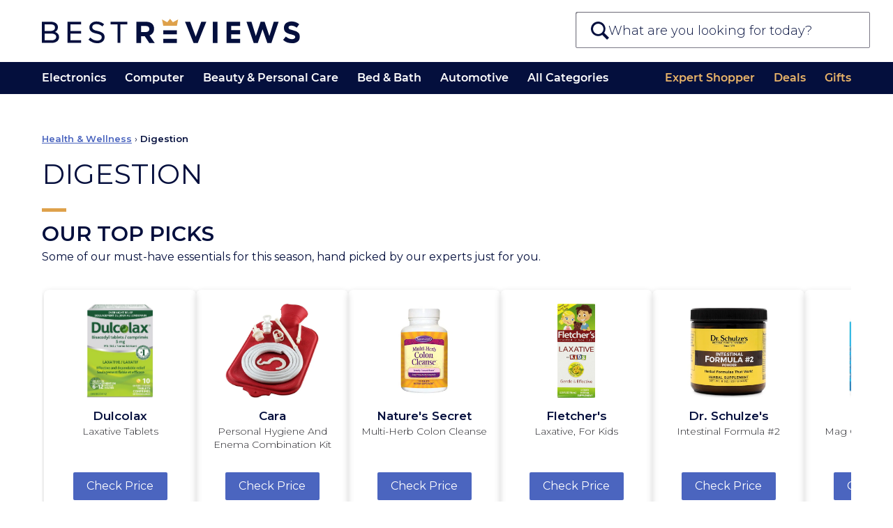

--- FILE ---
content_type: text/html; charset=UTF-8
request_url: https://bestreviews.com/health-and-wellness/digestion
body_size: 20100
content:
<!DOCTYPE html>
<html lang="en">
<head>
  <meta charset="UTF-8"/>
  <meta http-equiv="X-UA-Compatible" content="IE=Edge"/>
  <meta name="viewport" content="width=device-width, initial-scale=1.0"/>
  <title>All the Top Digestion - BestReviews</title>
  <meta name="description" content="We’ve tested and reviewed the best Digestion products"/>
  <meta name="robots" content="noai, noimageai">
  <meta name="partnerboostverifycode" content="32dc01246faccb7f5b3cad5016dd5033" />
  <link rel="preconnect" href="https://c.aps.amazon-adsystem.com" /><link rel="preload" href="https://config.aps.amazon-adsystem.com/configs/35d591eb-1820-423e-beae-f14d90cc7e10" as="script" fetchpriority="high" /><script async src="https://config.aps.amazon-adsystem.com/configs/35d591eb-1820-423e-beae-f14d90cc7e10" fetchpriority="high"></script><link rel="preload" href="https://client.aps.amazon-adsystem.com/publisher.js" as="script" fetchpriority="high" /><script async src="https://client.aps.amazon-adsystem.com/publisher.js" fetchpriority="high"></script>    
        <link rel="canonical"  href="https://bestreviews.com/health-and-wellness/digestion" />  <script defer src="https://cdn.cookielaw.org/scripttemplates/otSDKStub.js" type="text/javascript" charset="UTF-8"
          data-domain-script="051df16b-9d30-41a3-91f8-dbf5058f87c1"></script>
  <script type="text/javascript">
    function OptanonWrapper() {
      var link = document.querySelector('.donotsell');
      if (!link) return;

      link.addEventListener('click', function(e){
        e.preventDefault();
        e.stopImmediatePropagation();
        OneTrust.ToggleInfoDisplay();
      }, { capture: true });
    }
  </script>
  <script defer src="https://cdn.cookielaw.org/opt-out/otCCPAiab.js" type="text/javascript" charset="UTF-8"
          ccpa-opt-out-ids="SSPD_BG" ccpa-opt-out-geo="us"
          ccpa-opt-out-lspa="false"></script>
  
  <link rel="dns-prefetch" href="//cdn.bestreviews.com" /><link rel="dns-prefetch" href="//cdn0.bestreviews.com" /><link rel="dns-prefetch" href="//cdn1.bestreviews.com" /><link rel="dns-prefetch" href="//cdn2.bestreviews.com" /><link rel="dns-prefetch" href="//cdn3.bestreviews.com" /><link rel="dns-prefetch" href="//cdn4.bestreviews.com" /><link rel="dns-prefetch" href="//cdn5.bestreviews.com" /><link rel="dns-prefetch" href="//cdn6.bestreviews.com" /><link rel="dns-prefetch" href="//cdn7.bestreviews.com" /><link rel="dns-prefetch" href="//cdn8.bestreviews.com" /><link rel="dns-prefetch" href="//cdn9.bestreviews.com" /><link rel="dns-prefetch" href="//cdn10.bestreviews.com" /><link rel="dns-prefetch" href="//cdn11.bestreviews.com" /><link rel="dns-prefetch" href="//cdn12.bestreviews.com" /><link rel="dns-prefetch" href="//cdn13.bestreviews.com" /><link rel="dns-prefetch" href="//cdn14.bestreviews.com" /><link rel="dns-prefetch" href="//cdn15.bestreviews.com" /><link rel="dns-prefetch" href="//cdn16.bestreviews.com" /><link rel="dns-prefetch" href="//cdn17.bestreviews.com" /><link rel="dns-prefetch" href="//cdn18.bestreviews.com" /><link rel="dns-prefetch" href="//cdn19.bestreviews.com" /><link rel="dns-prefetch" href="//cdn20.bestreviews.com" /><link rel="dns-prefetch" href="//cdn21.bestreviews.com" /><link rel="dns-prefetch" href="//cdn22.bestreviews.com" /><link rel="dns-prefetch" href="//cdn23.bestreviews.com" /><link rel="dns-prefetch" href="//cdn24.bestreviews.com" /><link rel="dns-prefetch" href="//cdn25.bestreviews.com" /><link rel="dns-prefetch" href="//cdn26.bestreviews.com" /><link rel="dns-prefetch" href="//cdn27.bestreviews.com" /><link rel="dns-prefetch" href="//cdn28.bestreviews.com" /><link rel="dns-prefetch" href="//cdn29.bestreviews.com" /><link rel="dns-prefetch" href="//cdn30.bestreviews.com" /><link rel="dns-prefetch" href="//cdn31.bestreviews.com" /><link rel="dns-prefetch" href="https://www.google-analytics.com" /><link rel="dns-prefetch" href="https://www.googletagmanager.com" /><link rel="dns-prefetch" href="https://fonts.googleapis.com" /><link rel="dns-prefetch" href="https://ajax.googleapis.com" /><link rel="dns-prefetch" href="https://cdnjs.cloudflare.com" /><link rel="dns-prefetch" href="https://www.lightboxcdn.com" /><link rel="dns-prefetch" href="https://blue.bestreviews.com" /><link rel="dns-prefetch" href="https://cdn.cookielaw.org" /><meta name="ir-site-verification-token" value="362358649" /><meta name="p:domain_verify" content="25563f405330463ba3adf736fca8619d" /><meta property="fb:pages" content="848379871897765" /><meta name="msvalidate.01" content="58E47A88368684FD3390B03A1F6DC64F" /><div class="blocksv4-bestreviews-tracking-googletagmanager-googletagmanager" >    <script>
        (function (w, d, s, l, i) {
          w[l] = w[l] || []
          w[l].push({
            'gtm.start':
              new Date().getTime(), event: 'gtm.js',
          })
          var f = d.getElementsByTagName(s)[0],
            j = d.createElement(s), dl = l != 'dataLayer' ? '&l=' + l : ''
          j.async = true
          j.src =
            'https://www.googletagmanager.com/gtm.js?id=' + i + dl
          f.parentNode.insertBefore(j, f)
        })(window, document, 'script', 'dataLayer', 'GTM-M5BKX93')
    </script>
    <script>
        window.dataLayer = window.dataLayer || [];
        window.dataLayer.push({"cmURegion":"US"});
    </script>
    </div><script src="https://blue.bestreviews.com/script.js" async></script>
<script>
      window.NXSTdata = window.NXSTdata || {};
      window.NXSTdata.content = window.NXSTdata.content || {};
      window.NXSTdata.page = window.NXSTdata.page || {};
      window.NXSTdata.site = window.NXSTdata.site || {};
      window.NXSTdata.commerce = window.NXSTdata.commerce || {};
      window.NXSTdata.layout = window.NXSTdata.layout || {};
      window.NXSTdata.content = Object.assign(window.NXSTdata.content, {"pageType":"subcategory_page","title":"Digestion","pageId":"945","authorName":"BestReviews","persistentId":"bestreviews-1-subcategory_page-945"});
      window.NXSTdata.page = Object.assign(window.NXSTdata.page, {"urlHostname":"https:\/\/bestreviews.com","canonicalUrl":"https:\/\/bestreviews.com\/health-and-wellness\/digestion","urlSlug":"digestion","directoryPath":["health-and-wellness"]});
      window.NXSTdata.site = Object.assign(window.NXSTdata.site, {"brandName":"BestReviews","domainName":"bestreviews.com","timeZone":"America\/Los_Angeles"});
      window.NXSTdata.commerce = Object.assign(window.NXSTdata.commerce, {"partnerName":"BestReviews"});</script><script>
        window.htlbid = window.htlbid || {};
        htlbid.cmd = htlbid.cmd || [];
        htlbid.cmd.push(function () {
        htlbid.setTargeting("is_testing", "no");htlbid.setTargeting("is_home", "no");htlbid.setTargeting("category", "25");htlbid.setTargeting("post_id", "945");});</script><script type="application/ld+json">{"@context":"https://schema.org","@type":"BreadcrumbList","itemListElement":[{"@type":"ListItem","position":1,"item":{"@id":"https://bestreviews.com","name":"Homepage"}},{"@type":"ListItem","position":2,"item":{"@id":"https://bestreviews.com/health-and-wellness","name":"Health & Wellness"}},{"@type":"ListItem","position":3,"item":{"@id":"https://bestreviews.com/health-and-wellness/digestion","name":"Digestion"}}]}</script>
  <script>
    // Polyfils.
    window.supportsPassiveEvent = false;
    try {
      var opts = Object.defineProperty({}, 'passive', {
        get: function () {
          window.supportsPassiveEvent = true;
        },
      });
      window.addEventListener('testPassive', null, opts);
      window.removeEventListener('testPassive', null, opts);
    } catch (e) {
    }

    // Touch events and scroll fix for Safari and iOS.
    try {
      document.body.addEventListener('touchstart',
        function () {
        },
        window.supportsPassiveEvent ? {passive: true} : false);
    } catch (e) {
    }

    // Next seems not to be required anymore.
    (function () {
      var s = function (u) {
        var e = document.createElement('script');
        e.setAttribute('src', u);
        e.setAttribute('async');
        document.body.appendChild(e);
      };
      if (!window.matchMedia) s('//cdn.jsdelivr.net/npm/matchmedia-polyfill');
      if (!window.console) window.console = {
        error: function () {
        },
        log: function () {
        },
      };
      if (!window.addEventListener) s('//cdnjs.cloudflare.com/ajax/libs/es5-shim/4.5.7/es5-shim.min.js');
    })();
  </script>
<link rel="stylesheet"  href="https://htlbid.com/v3/bestreviews.com/htlbid.css" /><style type="text/css" data-url="//assets.bestreviews.com/f/b/fbf96eba420848859327d4a034c3a27e.css?r=17684890258f00b204e9800998">
/*! normalize.css v8.0.1 | MIT License | github.com/necolas/normalize.css */
 html{line-height:1.15;-webkit-text-size-adjust:100%}body{margin:0}main{display:block}h1{font-size:2em;margin:.67em 0}hr{box-sizing:content-box;height:0;overflow:visible}pre{font-family:monospace,monospace;font-size:1em}a{background-color:#fff0}abbr[title]{border-bottom:none;text-decoration:underline;text-decoration:underline dotted}b,strong{font-weight:bolder}code,kbd,samp{font-family:monospace,monospace;font-size:1em}small{font-size:80%}sub,sup{font-size:75%;line-height:0;position:relative;vertical-align:baseline}sub{bottom:-.25em}sup{top:-.5em}img{border-style:none}button,input,optgroup,select,textarea{font-family:inherit;font-size:100%;line-height:1.15;margin:0}button,input{overflow:visible}button,select{text-transform:none}button,[type="button"],[type="reset"],[type="submit"]{-webkit-appearance:button}button::-moz-focus-inner,[type="button"]::-moz-focus-inner,[type="reset"]::-moz-focus-inner,[type="submit"]::-moz-focus-inner{border-style:none;padding:0}button:-moz-focusring,[type="button"]:-moz-focusring,[type="reset"]:-moz-focusring,[type="submit"]:-moz-focusring{outline:1px dotted ButtonText}fieldset{padding:.35em .75em .625em}legend{box-sizing:border-box;color:inherit;display:table;max-width:100%;padding:0;white-space:normal}progress{vertical-align:baseline}textarea{overflow:auto}[type="checkbox"],[type="radio"]{box-sizing:border-box;padding:0}[type="number"]::-webkit-inner-spin-button,[type="number"]::-webkit-outer-spin-button{height:auto}[type="search"]{-webkit-appearance:textfield;outline-offset:-2px}[type="search"]::-webkit-search-decoration{-webkit-appearance:none}::-webkit-file-upload-button{-webkit-appearance:button;font:inherit}details{display:block}summary{display:list-item}template{display:none}[hidden]{display:none}@font-face{font-family:'Montserrat-SemiBold';font-style:normal;font-weight:600;font-display:swap;src:local('Montserrat SemiBold'),local('Montserrat-SemiBold'),url(https://fonts.gstatic.com/s/montserrat/v14/JTURjIg1_i6t8kCHKm45_bZF3gnD_g.woff2) format('woff2');unicode-range:U+0000-00FF,U+0131,U+0152-0153,U+02BB-02BC,U+02C6,U+02DA,U+02DC,U+2000-206F,U+2074,U+20AC,U+2122,U+2191,U+2193,U+2212,U+2215,U+FEFF,U+FFFD}@font-face{font-family:'--montserrat-system-fallback';ascent-override:98%;descent-override:19%;line-gap-override:normal;advance-override:87%;src:local('Verdana')}html{-webkit-text-size-adjust:100%;text-size-adjust:100%}body{margin:0;background-color:#fff;font-family:'Montserrat',--montserrat-system-fallback,'Verdana',sans-serif;font-stretch:normal;font-kerning:none;overflow-x:hidden}*:after,*:before{box-sizing:inherit}.header-text{font-size:80px;line-height:90px;font-weight:700}.header-h1{font-size:36px;line-height:40px;text-transform:uppercase;letter-spacing:-1px}.module-h1{font-size:36px;line-height:40px;letter-spacing:-.02em}.header-h2{font-size:22px;line-height:38px;letter-spacing:-.02em;font-weight:400}.widget .subtitle-split,.widget .header-h1,.widget .header-h2{text-transform:none!important}.widget .header-h1{letter-spacing:-1px}@media (max-width:768px){.widget .header-h1{font-size:28px}}@media (max-width:320px){.widget .header-h1{font-size:26px}}.product-header{font-size:20px;line-height:20px}.slidebar-header{font-size:17px;line-height:30px;letter-spacing:30px;font-weight:600}.main-text{font-size:17px;line-height:30px}.label-text{font-size:16px;line-height:25px}.uppcs{text-transform:uppercase}p{margin:25px 0;padding:0}.blue-title{color:#333e48}.darkblue{color:#21272e}.blue{color:#225d8d}.brown-base{color:#cea052}.brown-active{color:#bb9048}.brown-event{color:#a17c3d}.gray{color:#7a7a7a}.gray-light1{color:#949494}.gray-light2{color:#adadad}.silver{color:#f2f2f2}.silver-light{color:#fafafa}.cyan{color:#4cbd99}.blue-light{color:#4ab8eb}.purple{color:#9664c5}.grid{width:964px;margin:0 auto}.grid-row{clear:left}.grid-row:after,.grid:after{content:'';display:table;clear:both}.grid-cell{margin-right:32px;float:left}.cell1{width:51px}.cell2{width:134px}.cell3{width:217px}.cell4{width:300px}.cell5{width:383px}.cell6{width:466px}.cell7{width:549px}.cell7>p:first-child{margin-top:0}.cell8{width:632px}.cell9{width:715px}.cell10{width:798px}.cell11{width:881px}.cell12{width:964px}.grid-row>.grid-cell:last-child,.grid-cell.last{margin-right:0!important}@media (max-width:1080px){.grid{width:auto}}@media (max-width:767px){.grid,.grid-cell,.cell1,.cell2,.cell3,.cell4,.cell5,.cell6,.cell7,.cell8,.cell9,.cell10,.cell11,.cell12{float:none;width:auto;max-width:100%;margin:0}}a{color:#cea052;text-decoration:none}a:hover{color:#bb9048;text-decoration:underline}a:active{color:#a17c3d}ul.menu,ul.menu li{margin:0;padding:0}ul.menu li{list-style:none}*:focus{outline:none}:-moz-ui-invalid:not(output){box-shadow:none}.field{padding:7px 15px;font-size:16px;background-color:#fff;border:1px solid white!important;-webkit-border-radius:5px;-moz-border-radius:5px;border-radius:5px}.field:hover{border:1px solid #adadad!important}.field.active{border:1px solid #cea052!important}.button{font-size:15px;padding:9px 0;width:130px;border:none;margin:15px auto;border-radius:2px;background-color:#4b65bf;color:#fff;cursor:pointer;display:inline-block;text-align:center}.button:hover{background-color:#4b65bf;color:#fff}.button-danger{padding:5px 15px;font-size:16px;color:#e23434;background-color:#fff0;cursor:pointer;border:2px solid #fff0;font-weight:lighter}.button[disabled]{opacity:.9;filter:grayscale(1);pointer-events:none}.button:hover,.button:active{background-color:#4b72cc}.button-danger:hover{background:#fff0;border-color:#e23434}.button-primary{border-radius:0;font-weight:400}.button-secondary{border-radius:0;padding:7px 15px;font-size:16px;color:#225d8d;border:1px solid #9b9b9b;cursor:pointer}.price-button{width:50px;padding:3px 0;font-size:14px;color:#cea052;border:1px solid #cea052;text-align:center}.price-button:hover,.active-button{background-color:#cea052;color:#fff}.cke_editable{background-color:#fff}ul{margin:0;padding-left:20px}ul li{padding-left:5px;margin-bottom:5px}iframe{border:0}#go-top{display:none;position:fixed;bottom:0;right:20px;width:42px;height:42px;background:#fff;color:#ccc;border:1px solid #ddd;border-bottom:0;border-radius:7px 7px 0 0;z-index:100000;box-shadow:1px 1px 16px 2px rgb(0 0 0 / .1);cursor:pointer}#go-top:after{font-family:'Arial',sans-serif;content:'\25B2';font-size:22px;line-height:42px;vertical-align:middle;width:42px;text-align:center;display:inline-block}.loader{border:2px solid #f3f3f3;border-top:2px solid #333e48;border-radius:50%;width:30px;height:30px;margin:32px auto;animation:spin 2s linear infinite}@keyframes spin{0%{transform:rotate(0deg)}100%{transform:rotate(360deg)}}a.icon-mail:before{content:'';display:inline-block;width:22px;height:22px;margin-right:.67em;background:url(//cdn11.bestreviews.com/images/v4/icons/Subscribe_ico.svg) 50% 50% no-repeat;background-size:contain;vertical-align:middle}.widget video{width:100%}.check-price{width:117px;margin:10px auto;padding:3px 0;font-size:16px;text-decoration:none;border:1px solid #cea052;background:#cea052;color:#fff}@media (min-width:768px){a:hover .check-price,:hover>.check-price,.check-price:hover{color:#cea052;background:#fff}}@media (max-width:767px){.check-price:active,.check-price:focus{color:#cea052;background:#fff}}.widget-productsingle :hover .check-price{background:#cea052;color:#fff}.active-price-btn{color:white!important;background-color:#cea052!important}.active-cell{background-color:#f2f2f2!important}body.no-header-footer{margin-top:0}a{color:#4b65bf;text-decoration:none}a:hover{text-decoration:none}#frame{min-width:290px;margin:0 10px}#container{min-width:290px}#content{min-width:290px}#content .not-found-text{padding:15px 0 0 0;color:#666;text-align:center}.br-section-header-line{display:block;width:18px;height:1px;border-bottom:solid 3px #cda053;margin:0 auto 3px}@media (min-width:768px){.br-section-header-line{display:block;width:33px;border-bottom:solid 4px #cda053}}@media (min-width:1280px){.br-section-header-line{display:block;width:35px;border-bottom:solid 5px #cda053;position:relative;margin:0 0 9px}}.br-arrow-right,.br-arrow-right-large{display:inline-block;width:0;height:0;border-top:4px solid #fff0;border-bottom:4px solid #fff0;border-left:5px solid #4b65bf;position:relative;top:11px;right:1px}@media (min-width:768px){.br-arrow-right-large{border-top:4px solid #fff0;border-bottom:4px solid #fff0;border-left:5px solid #4b65bf}}@media (min-width:1280px){.br-arrow-right,.br-arrow-right-large{border-top:4px solid #fff0;border-bottom:4px solid #fff0;border-left:4px solid #4b65bf}.br-arrow-right-large{border-left:5px solid #4b65bf}}.search-component .autocomplete-placeholder .results{list-style:none;margin:0;padding:0;font-size:.8em}.search-component.show .autocomplete-placeholder .results{display:block}.search-component .autocomplete-placeholder .results li{margin-bottom:0;padding-left:0}.search-component .autocomplete-placeholder .results a{display:block;height:25px;padding:15px;border-top:1px solid #e3e3e3;color:#040f3d;background:#fff;line-height:30px;overflow:hidden;text-overflow:ellipsis;white-space:nowrap}.search-component .autocomplete-placeholder .results .selected a,.search-component .autocomplete-placeholder .results a:hover{background:#040f3d;text-decoration:none;color:#fff}.search-component .autocomplete-placeholder .results .info{vertical-align:middle;text-align:left}.search-component .autocomplete-placeholder .ajax-search-info{padding:15px 10px 10px 10px;border-top:1px solid #e3e3e3;color:#225c8b;background:#fff;word-wrap:break-word}@media (min-width:768px) and (max-width:1280px){.search-component .autocomplete-placeholder .results a{overflow:hidden;line-height:35px;vertical-align:middle;height:35px}}@media (max-width:360px){.search-component .autocomplete-placeholder .results a{padding:0 8px 0 10px;overflow:hidden;line-height:42px;vertical-align:middle;height:42px}}.site--link-more{border-bottom:1px solid #4b65bf;color:#4b65bf}.site--link-more:hover{color:#4b65bf}.site--link-more:after{content:'';display:inline-block;margin-bottom:.12em;margin-right:-.52em;border-top:.23em solid #fff0;border-bottom:.23em solid #fff0;border-left:.32em solid #4b65bf;margin-left:0}.header-container{width:100%;background-color:#fff;box-sizing:border-box;margin:0;z-index:10}.header-container--holder--logo-search--holder{padding:16.5px 20px}@media (max-width:767px){.header-container--holder--logo-search--holder{border-bottom:1px solid #7b7986}}@media (min-width:768px){.header-container--holder--logo-search--holder{height:75px;padding:0 20px;position:relative}}@media (min-width:1280px){.header-container--holder--logo-search--holder{max-width:1280px;height:89px;padding:0;margin:0 auto}}.header-container--holder--logo-search--logo{display:block;max-width:calc(100% - 44px);margin-left:42px}@media (min-width:340px){.header-container--holder--logo-search--logo{max-width:224px;height:23px;margin-left:auto;margin-right:auto}}@media (min-width:768px){.header-container--holder--logo-search--logo{max-width:unset;height:27px;margin-top:25px;float:left;margin-left:10px;width:266px}}@media (min-width:1280px){.header-container--holder--logo-search--logo{width:370px;height:37px;margin-left:60px;margin-top:27px}}.header-container--holder--logo-search--logo img{display:block;max-width:100%;max-height:100%}body.login-page #logo img{margin:0 auto!important}@media (max-width:339px){.header-container--holder--logo-search--logo{margin-right:42px}}.header--menu{margin:0 30px}@media (min-width:1280px){.header--menu{max-width:1160px;margin:0 auto}}.header--menu ul{margin:0;padding:0}.header--menu li{list-style:none;margin:0;padding:0}.header-container--holder--navigation--toggle,.header-container--holder--navigation--close{display:none}.header--menu-list-item--title{font-family:"Montserrat-SemiBold","Monserat",sans-serif}.header--menu-list-item--title a{display:block;font-size:13px;line-height:1.23;font-weight:600;padding:9px 0;cursor:pointer}@media (min-width:1000px){.header--menu-list-item--title a{font-size:15px;padding:12px 0}}@media (min-width:1280px){.header--menu-list-item--title a{padding:14px 0;line-height:1.14;font-size:16px;font-weight:400}}@media (max-width:767px){.header-container--holder--navigation--overlay,.header-container--holder--navigation--overlay body{overflow:hidden;height:100%;max-height:100%}.header--menu--entities-list{display:flex;flex-flow:column}.header--menu--entities-list .header--menu-list-item:not([data-visible-s]){display:none}.header-container--holder--navigation--close{content:"";display:block;height:11px;width:11px;background-image:url("data:image/svg+xml;base64, [base64]");background-repeat:no-repeat;background-size:contain;position:absolute;right:0;top:2px;border:10px solid #fff;text-indent:-100px;overflow:hidden}.header-container--holder--navigation--toggle{display:block;position:relative;width:29px;height:20px;text-indent:-100px;overflow:hidden;float:left;margin-top:-97px;margin-left:20px;background:url("data:image/svg+xml;base64, [base64]") no-repeat 50% 50%;background-size:contain}.header-container--holder--navigation{position:fixed;display:block;z-index:90000000;overflow:hidden;top:0;right:0;bottom:0;left:0;width:100%;width:100vw;height:100%;height:100vh;box-sizing:border-box;background-color:#fff0;transform:translateX(-100%);transition:background-color 120ms,transform 180ms ease-in-out 112ms}.header-container--holder--navigation:target,.header-container--holder--navigation.show{background-color:rgb(0 0 0 / .4);transform:translateX(0);transition:background-color 120ms 180ms,transform 180ms ease-in-out}.header-container--holder--navigation .header--menu{color:#040f3d;background-color:#fff;box-sizing:border-box;margin:0 40px 0 0;max-width:300px;box-shadow:0 0 6px -2px #000;overflow:auto;-webkit-overflow-scrolling:touch;height:100%;height:100vh;position:relative;padding-bottom:120px}.header-container--holder--navigation .header--menu:before{content:"";display:block;margin:19px 32px 17px 20px;height:21px;background:var(--logo);background-size:contain;background-repeat:no-repeat}.header-container--holder--navigation .header--menu--categories-list .header--menu-list-item:not(.all-categories){display:none!important}.header-container--holder--navigation .header--menu-list-item--title{font-size:16.5px;text-transform:uppercase;font-weight:600;position:relative}.header-container--holder--navigation .header--menu-list-item--title a{padding:15px 20px 13px 20px;font-size:15px;line-height:1.28;font-weight:600;cursor:pointer;letter-spacing:1.12px;color:#040f3d}.header-container--holder--navigation .header--menu-list-item--title:before{content:"";position:absolute;top:0;border-top:1px solid #dbdbdb;left:20px;right:20px}.header-container--holder--navigation .header--menu--categories-list .header--menu-list-item--title:after{position:absolute;right:14px;top:50%;transform:translate(-50%,-50%);width:14px;height:14px;content:"";transition:transform 140ms ease-in-out;margin:0;padding:0;box-sizing:border-box;background-repeat:no-repeat;background-size:cover;transform-origin:50% 50%;background-position:50% 50%;background-image:url("data:image/svg+xml;base64, [base64]")}.header-container--holder--navigation .expanded .header--menu-list-item--title{background:#dea14b}.header-container--holder--navigation .expanded .header--menu-list-item--title:before{display:none}.header-container--holder--navigation .expanded .header--menu-list-item--title:after{background-image:url("data:image/svg+xml;base64, [base64]");transform:translate(-50%,-50%) rotate(90deg)}.header-container--holder--navigation .expanded .header--menu-list-item--title a{color:#ffffff!important}.header-container--holder--navigation .expanded .header--menu-list-item--content{transform:translateY(0);max-height:2000px;padding:10px 0}.header-container--holder--navigation .header--menu-list-item--content{background:#f8f8fa;overflow:hidden;transition:padding 260ms ease-in-out,transform 120ms linear,max-height 120ms linear;transform:translateY(-100%);transform-origin:top center;max-height:0}.header-container--holder--navigation .header--menu-list-item--content a{padding:6px 10px;margin-left:10px;margin-right:10px;display:block;font-size:14px;line-height:17px;color:#040f3d}.header-container--holder--navigation .header--menu-list-item--content a:hover,.header-container--holder--navigation .header--menu-list-item--content a:active{color:#c9882c;background:#eef0f4;font-family:"Montserrat-SemiBold","Monserat",sans-serif}.header-container--holder--navigation .header--menu-list-item--content-wrapper{overflow:hidden;content-visibility:auto}}@media (min-width:768px){.header-container{position:sticky;top:0;z-index:1000000}.header-container--holder--navigation{background-color:#040f3d;color:#fff}.header--menu{display:flex;flex-direction:row;justify-content:space-between}.header--menu--categories-list,.header--menu--entities-list{display:flex;flex-wrap:nowrap;flex-direction:row;align-items:center}.header--menu--entities-list .header--menu-list-item:not([data-visible-l]){display:none}.header--menu-list-item.last .header--menu-list-item--title{margin-right:0!important}.header--menu--categories-list .header--menu-list-item.all-categories{display:block}.header--menu-list-item .header--menu-list-item--title{position:relative;margin-left:11px;margin-right:11px;white-space:nowrap}.header--menu-list-item:first-child .header--menu-list-item--title{margin-left:0}.header--menu-list-item:last-child .header--menu-list-item--title{margin-right:0}.header--menu-list-item:hover .header--menu-list-item--title:before{content:"";position:absolute;bottom:0;height:0;z-index:1;width:100%;border-top:3px solid #cea052}.header--menu-list-item--title a,.header--menu-list-item--title a:visited,.header--menu-list-item--title a:hover{color:#fff}.header--menu--entities-list-item a,.header--menu--entities-list-item a:visited,.header--menu--entities-list-item a:hover{color:#cea052}.header--menu--entities-list a,.header--menu--entities-list a:visited,.header--menu--entities-list a:hover{color:#eab569}.header--menu--categories-list .header--menu-list-item.menu-loaded:hover:before{content:"";display:block;position:fixed;left:0;right:0;height:100%;background:rgb(0 0 0 / .4);z-index:-1;pointer-events:none}.overlay-dynamic-position .header--menu--categories-list .header--menu-list-item.menu-loaded:hover:before{top:var(--overlay-top)}.header--menu--categories-list .header--menu-list-item.menu-loaded:hover .header--menu-list-item--title:after{content:"";border:12px solid #fff0;width:0;height:6px;position:absolute;transform:translate(-50%,-50%);display:block;left:50%;z-index:1;border-bottom:9px solid #fff}.header--menu--categories-list .header--menu-list-item.menu-loaded .header--menu-list-item--content-wrapper{display:none;position:absolute;width:calc(100% - 60px);left:50%;transform:translateX(-50%)}.header--menu--categories-list .header--menu-list-item.menu-loaded:hover .header--menu-list-item--content-wrapper{display:block}.header--menu--categories-list .header--menu-list-item.menu-loaded .header--menu-list-item--content{margin-top:12px;background-color:#fff;column-count:3;border-radius:5px;font-size:14px;color:#212026;box-sizing:border-box;padding:21px 32px;line-height:16px;max-height:calc(98vh - 200px);overflow:auto}.header--menu--categories-list .header--menu-list-item.menu-loaded .header--menu-list-item--content a{display:block;color:inherit;padding:6px 16px}.header--menu--categories-list .header--menu-list-item.menu-loaded .header--menu-list-item--content a:hover{background:#f8f8fa;color:#dea14b;text-shadow:-.06ex 0 0 currentColor,.06ex 0 0 currentColor}.header--menu--categories-list .header--menu-list-item.menu-loaded .header--menu-list-item--content a:focus{color:#c9882c;background:#f8f8fa}.header--menu--categories-list .header--menu-list-item.menu-loaded .header--menu-list-item--content li{break-inside:avoid-column}}@media (min-width:768px) and (max-width:1280px){.header--menu--categories-list:not(.dynamic-categories) .header--menu-list-item:nth-child(n+5):not(.all-categories){display:none}}@media (min-width:768px) and (max-width:1023px){.header--menu--categories-list:not(.dynamic-categories) .header--menu-list-item:nth-child(n+4):not(.all-categories){display:none}}@media (min-width:768px) and (max-width:980px){.header--menu--categories-list:not(.dynamic-categories) .header--menu-list-item:nth-child(n+3):not(.all-categories){display:none}}@media (min-width:768px) and (min-width:1280px){.header--menu-list-item .header--menu-list-item--title{margin-left:12px;margin-right:15px}}@media (min-width:768px) and (min-width:1280px){.header--menu--categories-list .header--menu-list-item.menu-loaded .header--menu-list-item--content-wrapper{width:1160px}}@media (min-width:768px) and (min-width:1280px){.header--menu--categories-list .header--menu-list-item.menu-loaded .header--menu-list-item--content{padding:20px 38px;font-size:15px;line-height:17px;column-count:5}}@media (min-width:768px) and (min-width:1280px){.header--menu--categories-list .header--menu-list-item.menu-loaded .header--menu-list-item--content a{padding:7px 10px}}.header-container .blocksv4-bestreviews-common-headersearch{height:82px!important;width:356px!important}.header-container .blocksv4-bestreviews-common-headersearch .search-component .toggle-button{display:none!important}.header-container .blocksv4-bestreviews-common-headersearch .search-component .search-component-field-wrapper{display:block!important;top:24px!important;border:none!important;height:46px!important}.header-container .search-component-field-wrapper-inner{border:1px solid #7b7986!important;border-radius:2px!important;box-shadow:inset 1px 1px 1px -1px #000000!important;width:330px;height:46px!important}.header-container .blocksv4-bestreviews-common-headersearch .search-component .search-button{height:50px!important;width:52px!important;padding:0!important;margin:0!important;left:0!important;border:none!important;background-color:transparent!important;background-repeat:no-repeat!important;background-position:0 1px!important;background-size:20px!important;background-image:url("data:image/svg+xml;base64, [base64]")!important}.header-container .blocksv4-bestreviews-common-headersearch .search-component .search-button:before{content:""!important}.header-container .blocksv4-bestreviews-common-headersearch input{width:313px!important;border:none!important;height:50px!important;top:0!important;margin-left:23px!important;padding-left:25px!important;font-weight:400;font-weight:lighter!important}.header-container .blocksv4-bestreviews-common-headersearch .search-component .autocomplete-placeholder{z-index:10!important;top:58px!important;border:1px solid #7b7986!important;width:328px!important;border-radius:0 0 3px 3px;background:#fff}.header-container .blocksv4-bestreviews-common-headersearch .search-component .autocomplete-placeholder .results a{background:#fff0}.header-container .blocksv4-bestreviews-common-headersearch .search-component .autocomplete-placeholder .results a:hover{background:#040f3d}.header-container .blocksv4-bestreviews-common-headersearch .search-component .autocomplete-placeholder .results li:first-child a{border-top:none!important}.header-container .search-component .autocomplete-placeholder .ajax-search-info{color:#212026}.header-container .blocksv4-bestreviews-common-headersearch input::placeholder{color:#040f3d!important;letter-spacing:0px!important;font-weight:inherit!important}@media (max-width:767px){.header-container .blocksv4-bestreviews-common-headersearch{position:relative!important;float:none!important;margin:0 auto;width:unset!important;height:56px!important}.header-container .blocksv4-bestreviews-common-headersearch .search-component .search-component-field-wrapper{top:4.5px!important;left:-1px!important}.header-container .blocksv4-bestreviews-common-headersearch .search-component .search-component-field-wrapper-inner{height:38px!important;overflow:hidden;width:unset!important}.header-container .blocksv4-bestreviews-common-headersearch .search-component .search-component-field-wrapper-inner .search-button{height:20px!important;width:20px!important;top:8px;left:10px!important}.header-container .blocksv4-bestreviews-common-headersearch .search-component .search-component-field-wrapper-inner input{margin-left:28px!important;padding-left:8px!important;font-size:14px;background:transparent!important;width:calc(100% - 34px)!important}.header-container .blocksv4-bestreviews-common-headersearch .search-component .autocomplete-placeholder{top:47px!important;width:100%!important;border-radius:3px!important;overflow:hidden;border-color:#7b7986;border-width:2px;margin-left:-.5px;box-sizing:border-box;border-right-width:1px;border-top-left-radius:0!important;border-top-right-radius:0!important;margin-top:2px}.header-container .blocksv4-bestreviews-common-headersearch .search-component .autocomplete-placeholder .ajax-search-info{border-top:none!important}}@media (min-width:768px) and (max-width:1279px){.header-container .blocksv4-bestreviews-common-headersearch .search-component .search-component-field-wrapper-inner{top:0;width:328px;right:24px;left:auto}.header-container .blocksv4-bestreviews-common-headersearch .search-component .search-component-field-wrapper{top:13.5px!important;left:auto;right:6px}.header-container .blocksv4-bestreviews-common-headersearch input{top:-2px}.header-container .blocksv4-bestreviews-common-headersearch .search-component .search-button{background-position:16px 13px!important;background-size:23px!important;top:-1px!important}.header-container .blocksv4-bestreviews-common-headersearch .search-component .autocomplete-placeholder{margin-left:-4px}}@media (min-width:1280px){.header-container .blocksv4-bestreviews-common-headersearch{right:9px!important;width:472px!important;position:absolute!important;height:82px!important}.header-container .blocksv4-bestreviews-common-headersearch .search-component .search-component-field-wrapper{display:block!important;position:absolute;border:none!important;top:18.5px!important;width:420px!important;height:50px!important}.header-container .search-component-field-wrapper-inner{border:1px solid #7b7986!important;border-radius:2px!important;box-shadow:inset 1px 1px 1px -1px #000000!important;width:420px!important;height:50px!important}.header-container .blocksv4-bestreviews-common-headersearch input{width:326px!important;border:none!important;height:46px!important;padding-left:23px!important;background:transparent!important;margin-top:4px!important}.header-container .blocksv4-bestreviews-common-headersearch input::placeholder{letter-spacing:0!important;font-size:18px!important}.header-container .blocksv4-bestreviews-common-headersearch .search-component .search-button{left:0!important;border:none!important;right:0!important;height:48px!important;background-position:21px 14px!important;background-size:26px!important;top:-1px!important}.header-container .blocksv4-bestreviews-common-headersearch .search-component .autocomplete-placeholder{top:67px!important;width:420px!important;border:1px solid #7b7986!important;border-radius:3px;border-top-left-radius:0!important;border-top-right-radius:0!important}}@media screen and (max-width:767px){#header-container .header-container--holder--logo-search--holder{position:relative}#header-container .blocksv4-bestreviews-common-headersearch{display:none;transition:opacity 0.3s ease,height 0.3s ease;height:0!important;opacity:0;top:2px}#header-container .blocksv4-bestreviews-common-headersearch .search-component-field-wrapper{opacity:0;transition:opacity 0.3s ease,height 0.3s ease}#header-container .blocksv4-bestreviews-common-headersearch .search-component-field-wrapper .search-button{display:none}#header-container .blocksv4-bestreviews-common-headersearch .search-component-field-wrapper .search-component-field-wrapper-inner input{margin-left:5px!important}#header-container .blocksv4-bestreviews-common-headersearch.override-height{height:50px!important}#header-container .header-container--holder--navigation--toggle{position:absolute;margin:0;left:20px;top:20px}#header-container #logo{-webkit-touch-callout:none;-webkit-user-select:none;-khtml-user-select:none;-moz-user-select:none;-ms-user-select:none;user-select:none;-webkit-tap-highlight-color:#fff0}#header-container .search-icon:after{content:" ";display:inline-block;width:20px;height:20px;position:absolute;right:20px;top:18px;background-image:url("data:image/svg+xml;base64, [base64]");background-repeat:no-repeat;background-size:20px 20px}#header-container .search-icon.search-open:after{background-image:url("data:image/svg+xml;base64, [base64]");background-size:15px 15px;background-position:center}}.header-container .header-container-inner .blocksv4-bestreviews-common-headersearch{display:block}.blocksv4-bestreviews-common-headersearch{position:relative;float:right;height:100%;z-index:1000;width:360px;margin:0}.blocksv4-bestreviews-common-headersearch .search-component .search-button{cursor:pointer;position:absolute;top:0;bottom:0;right:0;margin:auto 0;z-index:5;display:inline-block;width:50px;height:40px;content:"";background:url(//cdn20.bestreviews.com/images/v4/mag_glass_small_blue.svg) 16px 12px/17px 16px no-repeat;border:1px solid #d5d5d5;border-left:none}.blocksv4-bestreviews-common-headersearch .search-component-field-wrapper .search-button img{display:none;position:relative;top:0;left:0}.blocksv4-bestreviews-common-headersearch .search-component .toggle-button{display:none}.blocksv4-bestreviews-common-headersearch .search-component-field-wrapper{height:100%}.blocksv4-bestreviews-common-headersearch .search-component input{margin:auto 0;padding-left:20px;height:40px;width:310px;display:inline-block;box-sizing:border-box;border:1px solid #d5d5d5;border-right:none;position:absolute;top:0;bottom:0;right:50px;-webkit-appearance:none;-webkit-border-radius:0;-moz-border-radius:0;border-radius:0}.blocksv4-bestreviews-common-headersearch .search-component input::-ms-clear{display:none}.blocksv4-bestreviews-common-headersearch .search-component input::-webkit-input-placeholder{color:#acacac}.blocksv4-bestreviews-common-headersearch .search-component input:-moz-placeholder{color:#acacac;opacity:1}.blocksv4-bestreviews-common-headersearch .search-component input::-moz-placeholder{color:#acacac;opacity:1}.blocksv4-bestreviews-common-headersearch .search-component input:-ms-input-placeholder{color:#acacac}.blocksv4-bestreviews-common-headersearch .search-component input::-ms-input-placeholder{color:#acacac}.blocksv4-bestreviews-common-headersearch .search-component .autocomplete-placeholder{position:absolute;left:0;width:358px;top:54px;border:1px solid #d5d5d5}@media (max-width:1280px){.blocksv4-bestreviews-common-headersearch{display:block;position:absolute;top:0;right:0;width:40px}.blocksv4-bestreviews-common-headersearch.shown{width:100%}.blocksv4-bestreviews-common-headersearch .search-component input{width:calc(100% - 50px);height:50px;right:initial;border:1px solid #d5d5d5}.blocksv4-bestreviews-common-headersearch .search-component input{display:block}.blocksv4-bestreviews-common-headersearch .search-component .toggle-button{display:block;position:absolute;top:0;bottom:0;right:0;margin:auto 24px auto 0;z-index:5;display:inline-block;width:50px;height:45px;content:"";background:#fff url(//cdn20.bestreviews.com/images/v4/mag_glass_small_blue.svg) 50% 50% no-repeat;background-size:16px 18px;cursor:pointer}.blocksv4-bestreviews-common-headersearch .search-component .toggle-button:after{content:"";background-image:url(//cdn8.bestreviews.com/images/v4/mag_glass_small_gold.svg);display:none}.blocksv4-bestreviews-common-headersearch.shown .toggle-button{background:#fff url(//cdn4.bestreviews.com/images/v4/icons/x-icon.svg) 9px 7px no-repeat}.blocksv4-bestreviews-common-headersearch .search-component .search-component-field-wrapper{background-color:#fff;display:none;position:absolute;right:0;top:48px;width:100%;border-left:none;height:50px;margin:0 auto;left:0}.blocksv4-bestreviews-common-headersearch .search-component .search-component-field-wrapper-inner{height:50px;position:absolute;bottom:0;left:0;right:0;top:auto}.blocksv4-bestreviews-common-headersearch.shown .search-component-field-wrapper{display:block}.blocksv4-bestreviews-common-headersearch .search-component .autocomplete-placeholder{left:0;top:99px;width:calc(100% - 2px)}.blocksv4-bestreviews-common-headersearch .search-component .autocomplete-placeholder .results li:first-child a{border-top:none}}@media (min-width:1280px){.blocksv4-bestreviews-common-headersearch .search-component-field-wrapper .search-button img{display:inline;opacity:0;width:16px;height:16px;margin:5px 0 0 0;transition:opacity 300ms ease-in-out}.blocksv4-bestreviews-common-headersearch .search-component-field-wrapper .search-button:hover{background:url(//cdn18.bestreviews.com/images/v4/mag_glass_hover_2.svg) 16px 12px/17px 16px no-repeat}}@media (min-width:768px) and (max-width:1280px){.blocksv4-bestreviews-common-headersearch .search-component-field-wrapper{border:1px solid #d5d5d5}.blocksv4-bestreviews-common-headersearch .search-component input{height:48px;background-color:#fff0;width:calc(100% - 200px);border:0;top:2px;padding-left:35px}.blocksv4-bestreviews-common-headersearch .search-component .search-button:before{content:"Search"}.blocksv4-bestreviews-common-headersearch .search-component .search-button{top:auto;bottom:auto;height:auto;width:auto;margin:7px 30px 7px 0;padding:7px 32px 7px 32px;color:#fff;background:#333e48}.blocksv4-bestreviews-common-headersearch .search-component .toggle-button{margin-right:20px}}@media (max-width:767px){.blocksv4-bestreviews-common-headersearch.shown{width:100%}.blocksv4-bestreviews-common-headersearch .search-component .toggle-button{background-size:16px 18px;top:0;margin:auto 2px auto 0}.blocksv4-bestreviews-common-headersearch.shown .toggle-button{background:#fff url(//cdn4.bestreviews.com/images/v4/icons/x-icon.svg) 9px 7px no-repeat;top:0;margin:auto 2px auto 0}.blocksv4-bestreviews-common-headersearch .search-component .search-button,.blocksv4-bestreviews-common-headersearch .search-component .search-button:hover{height:50px;background:#040f3d url(//cdn13.bestreviews.com/images/v4/mag_glass_1x.svg) 50% 50%/16px 18px no-repeat;margin:auto 0;top:0}.blocksv4-bestreviews-common-headersearch .search-component .autocomplete-placeholder{top:97px}}img.lazy:not(.lazy-loaded){min-height:1em}.prgrsv{position:relative;overflow:hidden}.prgrsv img:not(.blr){width:100%;height:100%}.prgrsv .clr{opacity:0;transition:opacity 400ms ease-in-out,overflow 500ms;position:absolute;top:0;left:0;z-index:10}.prgrsv .blr{transition:opacity 400ms ease-in-out;filter:blur(30px);opacity:.9;position:absolute;top:0;left:0;width:100%}.prgrsv.loaded .blr{opacity:0}.prgrsv.loaded .clr{opacity:1}.prgrsv:not(.loaded) .clr{height:100%;width:100%}</style><style type="text/css" data-url="//assets.bestreviews.com/f/e/fed9392588ed8b01a9b6e389b0b21bd5.css?r=17684890328f00b204e9800998">.sub-categories-page{max-width:1280px;font-family:"Montserrat",--montserrat-system-fallback,"Verdana",sans-serif;color:#212026;font-weight:400;font-stretch:normal;font-style:normal;padding:11px 20px}@media (min-width:1280px){.sub-categories-page{width:1160px;margin:0 auto;padding:15px 60px}}.sub-categories-page .category-info{display:block;position:relative}.sub-categories-page .category-info h1{margin:10px 0 5px 0;font-weight:400;font-size:34px;line-height:1.15;text-transform:uppercase;color:#040f3d}@media (min-width:768px){.sub-categories-page .category-info h1{font-size:40px;line-height:1.2}}.sub-categories-page .category-info .description{display:block;width:100%;color:#212026;font-size:17px;line-height:1.65}@media (min-width:1280px){.sub-categories-page .category-info .description{max-width:760px}}.sub-categories-page .breadcrumbs{margin:0 0 13px 0;font-weight:600;font-size:13px;line-height:1.46;color:#040f3d}@media (min-width:1280px){.sub-categories-page .breadcrumbs{margin:0 0 18px 0}}.sub-categories-page .breadcrumbs a{color:#4b65bf;text-decoration-line:underline}.sub-categories-page .breadcrumbs .breadcrumb-separator{font-weight:400}.sub-categories-page .postslist--header-holder .postslist--header{color:#212026;font-size:30px;font-weight:600;text-transform:uppercase;line-height:36.9px;word-wrap:break-word;margin:0 0 5px 0}.sub-categories-page .postslist--header-holder .postslist--header:before{content:" ";display:block;border-bottom:5px solid #dea14b;width:35px;margin:15px 0 12px}@media (max-width:767px){.sub-categories-page .postslist--header-holder .postslist--header{font-size:26px}}.sub-categories-page .postslist--header-holder .postslist--subheader{display:block;color:#212026;font-size:16px;font-weight:400;line-height:22.4px;word-wrap:break-word;margin:0 0 20px 0}@media (max-width:767px){.sub-categories-page .postslist--header-holder .postslist--subheader{font-size:15px}}.sub-categories-page .postslist{display:block;margin-top:-5px}@media (min-width:768px){.sub-categories-page .postslist{display:grid;grid-template-columns:repeat(3,minmax(0,1fr));grid-gap:30px;margin-top:25px}}@media (min-width:1280px){.sub-categories-page .postslist{grid-gap:40px;margin-top:0}}.sub-categories-page .postslist--post{vertical-align:top;color:#212026;margin-top:27px}@media (min-width:768px){.sub-categories-page .postslist--post{margin-top:5px}}.sub-categories-page .postslist--post--thumbnail-link{display:block}.sub-categories-page .postslist--post--thumbnail{display:block;width:100%;height:auto}.sub-categories-page .postslist--post--meta{font-family:Georgia,serif;font-size:12px;line-height:1.75;color:#6F6D77;margin-top:10px}.sub-categories-page .postslist--post--title{color:#040f3d;font-weight:600;font-size:19px;line-height:1.31}@media (min-width:768px){.sub-categories-page .postslist--post--title{font-size:18px;line-height:1.28}}@media (min-width:1280px){.sub-categories-page .postslist--post--title{font-size:20px;line-height:1.3;letter-spacing:normal}}.sub-categories-page .postslist--post--title a{color:inherit}.sub-categories-page .postslist--post--teaser{color:#212026;font-size:14px;line-height:1.5}@media (min-width:1280px){.sub-categories-page .postslist--post--teaser{font-size:15px;line-height:1.47}}.sub-categories-page .postslist--post--author{color:#040f3d;font-size:15px;line-height:1.47;margin-top:3px}@media (min-width:768px){.sub-categories-page .postslist--post--author{margin-top:4px}}@media (min-width:1280px){.sub-categories-page .postslist--post--author{margin-top:3px}}.sub-categories-page .postslist--post--author a{color:inherit}.sub-categories-page .postslist--post--author span{font-weight:600}.sub-categories-page .postlist-post--teaser{display:block;font-weight:400;font-size:14px;line-height:1.5;margin-top:5px;color:inherit}.sub-categories-page .postlist-post--teaser:hover{color:inherit}@media (min-width:1280px){.sub-categories-page .postlist-post--teaser{font-size:14px;line-height:1.47;margin-top:7px}}.sub-categories-page .components-pagination{padding-bottom:20px}@media (min-width:768px){.sub-categories-page .components-pagination{padding-bottom:22px}}.sub-categories-page .components-pagination span.current{border-bottom:2px solid #dea14b}.components-htlbidadsdisplay[data-identifier=ads-top]{margin-top:20px;margin-bottom:2px}@media (min-width:1280px){.components-htlbidadsdisplay[data-identifier=ads-top]{margin-top:30px;margin-bottom:10px}}.components-htlbidadsdisplay[data-identifier=ads-bottom]{margin-bottom:25px}@media (min-width:1280px){.components-htlbidadsdisplay[data-identifier=ads-bottom]{margin-bottom:30px}}.postslist--post.ad{border-bottom:1px solid #e3e3e3;padding-left:0;display:flex;flex-flow:column-reverse;grid-gap:1rem;padding-bottom:15px}@media (min-width:768px){.postslist--post.ad{padding-left:1rem;border-left:1px solid #e3e3e3;border-bottom:none;flex-flow:column}}.postslist--post--ad-hint{color:#5d5b66;font-size:11px;text-align:center;display:flex;flex-flow:row;justify-content:center;grid-gap:15px;align-items:center}.postslist--post--ad-hint:before,.postslist--post--ad-hint:after{content:"";flex:1;border-top:1px solid #ddd}@media (min-width:768px){.postslist--post--ad-hint:before,.postslist--post--ad-hint:after{display:none}}.components-htlbidadsdisplay{display:flex;align-items:center;justify-content:center}.components-htlbidadsdisplay:not([class*="sticky"]){margin-block:20px}.components-htlbidadsdisplay[data-identifier="ads-sticky"]{background-color:hsl(0 0% 100% / .75)}.aps-widget-container{max-width:1215px;margin:0 auto 30px}.aps-widget-container .aps-widget-title{font-size:30px;color:#040f3d;font-weight:600;text-transform:uppercase;line-height:40px}.aps-widget-container .aps-widget-title:before{content:" ";display:block;border-bottom:5px solid #dea14b;width:35px;margin:15px 0 12px}.aps-widget-container .aps-widget-title .aps-widget-subtitle{display:block;font-size:16px;color:#040f3d;font-weight:400;line-height:25px;text-transform:initial}.aps-widget-container .aps-widget{display:flex;align-items:flex-end;border:unset;gap:15px;overflow-y:hidden!important;padding:10px 3px 10px}.aps-widget-container .aps-widget a{display:flex;justify-content:space-between;flex-direction:column;box-shadow:0 3px 10px rgb(0 0 0 / .16);border-radius:8px;width:190px;height:282px;padding:20px 14px 20px 14px;flex-shrink:0}.aps-widget-container .aps-widget a .product-brand{color:#040f3d;font-weight:600;margin:17px 0 0 0;font-size:17px;text-align:center}.aps-widget-container .aps-widget a .product-model{color:#212026;font-weight:300;margin:3px 0 0 0;font-size:14px;text-align:center;max-width:231px;line-height:19px;text-overflow:ellipsis;word-wrap:break-word;overflow:hidden;max-height:38px}.aps-widget-container .aps-widget a .check-price-btn-wrapper{margin-top:auto}.aps-widget-container .aps-widget a .check-price-btn-wrapper .check-price-btn{border-radius:2px;background-color:#4b65bf;font-size:16px;color:#fff;font-weight:500;height:40px;max-width:135px;text-align:center;cursor:pointer;display:block;line-height:40px;vertical-align:middle;margin:3px auto 0}.aps-widget-container .aps-widget a .check-price-btn-wrapper .check-price-btn:hover{background-color:#607bd8}.aps-widget-container .aps-widget a .product-image{width:100%;margin:0 auto;display:block;white-space:nowrap}.aps-widget-container .aps-widget a .product-image img{max-width:135px;max-height:135px;width:auto;margin:0 auto;display:block;vertical-align:middle;object-fit:contain}@media (min-width:768px) and (max-width:1279px){.aps-widget-container .aps-widget-title{font-size:26px;line-height:30px;margin-bottom:10px}.aps-widget-container .aps-widget-title .aps-widget-subtitle{font-size:14px;line-height:24px}.aps-widget-container .aps-widget{gap:10px;overflow:scroll;padding:10px 3px}.aps-widget-container .aps-widget a{padding:18px 15px 18px 15px;width:165px}.aps-widget-container .aps-widget a .product-model{max-height:80px;overflow:auto}}@media (max-width:767px){.aps-widget-container .aps-widget-title{font-size:26px;line-height:30px;width:320px;margin-bottom:5px}.aps-widget-container .aps-widget-title .aps-widget-subtitle{font-size:14px;line-height:24px}.aps-widget-container .aps-widget{gap:10px;overflow:scroll;padding:10px 3px}.aps-widget-container .aps-widget a{padding:15px 10px 15px 10px;width:155px}.aps-widget-container .aps-widget a .product-model{max-height:80px;overflow:auto}}body.is-topic .desktop-footer{margin-top:30px;width:100%;display:inline-table}footer{overflow:hidden}.footer-content{margin:0 auto;overflow:hidden;padding:0;background-color:#040f3d}.footer-content-inner{display:-webkit-box;display:-moz-box;display:-ms-flexbox;display:-webkit-flex;display:flex;-webkit-box-orient:vertical;-moz-box-orient:vertical;-webkit-flex-direction:column;-ms-flex-direction:column;flex-direction:column;-webkit-box-align:start;-moz-box-align:start;-ms-flex-align:start;-webkit-align-items:flex-start;align-items:flex-start}.footer-content-row-2{width:100%;-webkit-box-ordinal-group:2;-moz-box-ordinal-group:2;-ms-flex-order:2;-webkit-order:2;order:2;border-top:solid 1px #696f8a;padding:40px 0}.footer-content-row-1{width:100%;-webkit-box-ordinal-group:1;-moz-box-ordinal-group:1;-ms-flex-order:1;-webkit-order:1;order:1;padding:0 0 10px}.footer-content-row-2{text-align:center}.footer-content-row-2 .logo-arrow{display:block;margin:25px auto 0;position:relative}.footer-content-row-2 .logo-arrow:before{content:' ';border:solid #fff;border-width:0 2px 2px 0;display:inline-block;padding:5px;transform:rotate(-135deg);-webkit-transform:rotate(-135deg)}.footer-content-row-2 .logo{margin:35px auto 25px;width:180px}.footer-content-row-2 .social-buttons{border-top:none}.footer-content nav a{color:#fff;line-height:27px;letter-spacing:0;font-weight:300;font-size:15px}.footer-content nav ul{padding-left:0}.footer-content nav li{margin-bottom:3px;list-style:none;padding:0}.footer-content nav .footer-column{width:270px;margin:67px 20px 0}.footer-content nav .footer-column-title{font-size:15px;margin-bottom:15px;color:#fff;text-transform:uppercase;font-weight:600}.footer-content-row-2 .social-buttons a{display:inline-block;width:45px}.footer-content-row-2 .social-buttons a img{width:15px;height:12px}.footer-content .footer-reserved-text{width:270px;text-align:left;margin:50px auto 20px;color:#fff}.footer-content .footer-reserved-text p{font-size:10px;font-weight:500;display:inline-block}.footer-content-row-2 .social-buttons a.social-insta img{top:-5px}.footer-content-row-2 .social-buttons a.social-in img{top:-5px}.footer-content-row-2 .social-buttons a.social-youtube img{top:-5px}.footer-content-row-2 .social-buttons a.social-fb img{width:17px;height:14px}.footer-content-row-2 .social-buttons a.social-pinterest img{width:17px;height:14px}.footer-content nav .footer-form-column{width:100%;text-align:center;color:#fff;font-size:14px;font-weight:400;line-height:25px;margin:20px 20px 0}.embedable-element-holder{position:relative;z-index:10}@media (max-width:767px){.embedable-element-holder{margin:65px auto 20px auto!important}.footer-form-column .footer-form-text{max-width:325px;margin:0 auto 20px}.footer-form-column .components-emailsubscribeform--input-row{display:block;width:325px;margin:0 auto;padding-bottom:30px}.footer-form-column .components-emailsubscribeform--input{width:100%}.footer-form-column .components-emailsubscribeform--submit-button{float:left;margin-top:15px;margin-bottom:20px}.footer-form-column .components-emailsubscribeform--result{float:left}}.footer-column .components-emailsubscribeform--input{margin-right:10px}.footer-reserved-text-short{text-align:center;font-size:13px;margin:0;color:#fff;font-weight:500}@media (min-width:801px){.footer-reserved-text-short{font-size:12px;letter-spacing:.14px;margin:10px 0 35px 0}}@media (min-width:1280px){.footer-reserved-text-short{font-size:12px;padding:0;margin:2px 0 32px 0;letter-spacing:.67px;padding-right:19px}}.donotsell::after{content:"";display:inline-block;width:29px;height:14px;margin-left:6px;background:url(//cdn.bestreviews.com/images/v4/icons/privacyoptions.svg) no-repeat center center;background-size:contain;vertical-align:middle}.preferred-source{color:#fff;font-size:13px;font-family:Montserrat,sans-serif;font-weight:500;line-height:19px;display:flex;align-items:center;gap:15px;margin-top:30px;width:385px}.preferred-source .preferred-source-link{font-weight:600;color:#4B65BF;font-size:13px;font-family:Montserrat;font-weight:600;text-decoration:underline;line-height:19px}.preferred-source-google-icon{display:inline-block;width:38px;height:38px;background:url(//cdn.bestreviews.com/images/v4/icons/google-icon.svg) no-repeat center center;background-size:contain;flex-shrink:0}@media (min-width:768px) and (max-width:1279px){.preferred-source{margin:30px auto 0;text-align:left}}@media (max-width:767px){.preferred-source{display:block;width:100%;width:255px;margin:50px auto 0}.preferred-source-google-icon{display:block;margin:0 auto 15px}.footer-content nav .footer-column{margin:40px 20px 0}}@media (min-width:768px){.footer-content-inner{display:-webkit-box;display:-moz-box;display:-ms-flexbox;display:-webkit-flex;display:flex;-webkit-box-orient:vertical;-moz-box-orient:vertical;-webkit-flex-direction:column;-ms-flex-direction:column;flex-direction:column;-webkit-box-align:start;-moz-box-align:start;-ms-flex-align:start;-webkit-align-items:flex-start;align-items:flex-start}.footer-content-row-2{width:100%;-webkit-box-ordinal-group:2;-moz-box-ordinal-group:2;-ms-flex-order:2;-webkit-order:2;order:2;border-top:solid 1px #696f8a;padding:40px 0}.footer-content-row-1{width:100%;-webkit-box-ordinal-group:1;-moz-box-ordinal-group:1;-ms-flex-order:1;-webkit-order:1;order:1;padding:0 0 10px}.footer-content-row-2 .logo-arrow{display:none}.footer-content nav .footer-form-column{width:507px;font-size:16px;margin:20px auto 0}.footer-content nav .footer-column.footer-column-no-title{display:none}.footer-content nav .footer-form-column .footer-form-text{width:360px;margin:0 auto 10px;font-weight:400;line-height:25px}.footer-content-row-2 .logo{margin:0 auto 25px}.footer-content-row-2 .social-buttons{position:relative}.footer-content-row-2 .social-buttons>a{display:block;width:21px;height:21px;margin-right:20px;background-repeat:no-repeat;background-position:center center;-webkit-filter:grayscale(100%);filter:grayscale(100%);opacity:.7}.footer-content-row-2 .social-buttons a{display:inline-block;float:none;vertical-align:middle;margin:0 18px;width:27px;height:27px;opacity:.9}.footer-content-row-2 .social-buttons a.social-in img{height:20px;position:relative;top:2px}.footer-content-row-2 .social-buttons a.social-insta img{height:23px;position:relative;top:2px}.footer-content-row-2 .social-buttons a.social-youtube img{height:23px;position:relative;top:3px}.footer-content-row-2 .social-buttons a.social-fb img{height:27px;width:auto}.footer-content-row-2 .social-buttons a.social-pinterest img{height:27px;width:auto}.footer-content-row-2 .social-buttons a img{display:block;height:27px;width:auto}.footer-content-row-2 .social-buttons a img:hover{-webkit-filter:grayscale(0);filter:grayscale(0);opacity:1}.footer-content-row-2 .social-buttons>a:hover{-webkit-filter:grayscale(0);filter:grayscale(0);opacity:1}.footer-content .footer-reserved-text{width:150px;margin:25px 0 5px 0;font-size:13px}.footer-content .footer-reserved-text p{font-size:13px;line-height:25px;margin:0}}@media (min-width:768px) and (max-width:1279px){.footer-content nav{max-width:507px;margin:0 auto 60px}.footer-content nav .footer-column{width:250px;display:inline-block;margin:67px auto 0}.footer-content nav .footer-form-column{width:507px}.footer-content nav .footer-column.first-links-column{margin-top:20px!important;position:relative;top:-45px}.footer-column .components-emailsubscribeform{max-width:390px;margin:0 auto}}@media (min-width:1280px){.footer-content nav{overflow:hidden;font-size:18px;max-width:1080px;text-align:left;margin:0 auto;padding:60px 0 70px}.footer-content nav .footer-column{width:250px;float:left;margin:67px auto 0}.footer-content nav .footer-column{margin-top:unset}.footer-content nav .footer-column-title{font-size:16px}.footer-content nav .footer-column-no-title{margin-top:31px;width:120px}.footer-content .footer-form-input{position:relative}.footer-content #footer-subscribe-result{display:block;left:0;position:absolute;text-align:center;top:-30px;width:100%;font-size:12px;color:rgb(60% 60% 60%)}.footer-content nav .footer-form-column{width:360px;color:#fff;font-weight:600;line-height:25px;text-align:left;margin:20px 100px 0 auto}.footer-content nav .footer-column.footer-column-no-title{display:block}.footer-content nav .footer-form-column .footer-form-text{margin-bottom:10px;font-weight:400}.footer-content nav ul{padding:0}.footer-content nav a{font-size:16px}.footer-content .disabled-btn{opacity:.5;pointer-events:none}.footer-content-row-2 .logo{height:25px;margin-top:0;margin:0 40px 0 0;width:auto;vertical-align:middle;display:inline-block}.footer-content-row-2 .social-buttons{vertical-align:middle;display:inline-block}}.components-emailsubscribeform{display:block;width:auto;position:relative}.components-emailsubscribeform--input-row{display:flex;width:100%;max-width:760px;flex-flow:row nowrap}.components-emailsubscribeform--input{display:block;outline:none;box-sizing:border-box;position:relative;color:#040f3d;font-size:15px;font-weight:300;height:33px;padding-left:10px;border:1px solid #aaa8b3;flex:1;box-shadow:1px 1px inset #c7c4c466}@media (max-width:1179px){.components-emailsubscribeform--input::-webkit-input-placeholder{font-size:13px}}.components-emailsubscribeform--submit-button{height:33px;display:inline-block;font-weight:500;position:relative;text-align:center;background:#4b65bf;border:none;color:#fff;cursor:pointer;box-sizing:border-box;flex:0 1 auto;font-size:14px;width:120px}.components-emailsubscribeform--result{display:none;width:100%;font-size:18px;font-weight:600;line-height:1.44;text-align:center;color:#cda053}.components-emailsubscribeform--privacylink{font-weight:600;font-stretch:normal;font-style:normal;line-height:1;letter-spacing:normal;text-decoration:underline;display:none;margin-top:6px;font-size:11px}@media (min-width:768px){.components-emailsubscribeform--privacylink{display:block;font-size:11px}}@media (min-width:1180px){.components-emailsubscribeform--privacylink{margin-top:10px;font-size:13px}}</style><script>
      WebFontConfig = {
        custom: { urls: [  '//fonts.googleapis.com/css?family=Montserrat:300,400,400i,600,700,800,800i&display=swap'  ] }
      };
      </script>
      <script async src="https://ajax.googleapis.com/ajax/libs/webfont/1.6.26/webfont.js"></script><script async  src="https://htlbid.com/v3/bestreviews.com/htlbid.js"></script><script async  src="//assets.bestreviews.com/1/c/1cb571fb2a4ab2d3aacd63b1eec8d307.js?r=17684890158f00b204e9800998"></script><script data-url="//assets.bestreviews.com/1/c/1c879518d17a1d3f7efec24b867385fd.js?r=17684890158f00b204e9800998">document.addEventListener('click',function(event){var link=event.target.closest('a[data-aps-asin]');if(!link){return}
if(!link.href||!link.href.includes('aps.')){return}
var placementContainer=link.closest('.components-dailydealswidget, .verticalmatrix-product, .widget-aps, .components-apsproducts-apsproducts, .bestie-chat-window');if(!placementContainer){return}
var placement=placementContainer.classList.contains('components-dailydealswidget')?'Homepage Top Products':placementContainer.classList.contains('verticalmatrix-product')?'Matrix widget':placementContainer.classList.contains('widget-aps')?'Similar Products widget':placementContainer.classList.contains('components-apsproducts-apsproducts')?'Subcategory Page Top Products':placementContainer.classList.contains('bestie-chat-window')?'Bestie Chat':null;if(placement==null||placement===''){return}
gtag('event','APS Link Click',{placement:placement,})})</script></head>

<body class >
  <noscript>
    <iframe src="https://www.googletagmanager.com/ns.html?id=GTM-M5BKX93" height="0" width="0"
            style="display:none;visibility:hidden"></iframe>
  </noscript>
  <script>
    window.dataLayer = window.dataLayer || [];
    window.dataLayer.push({'userId': 'fa34ca08141914b63c7c0cb06788d6dae0f19f98-MDEyMDI2'});
  </script>

<header id="header-container"
        class="header-container"
        style="--logo: url(https://cdn.bestreviews.com/images/logo_new.svg);">

  <div class="header-container--holder--logo-search--holder">
    <!-- logo -->
    <a href="/" id="logo" class="header-container--holder--logo-search--logo">
      <img src="https://cdn.bestreviews.com/images/logo_new.svg" alt="BestReview's Logo" rel="bookmark" title="BestReviews Branding Logo"/>
    </a>
    <a href="#site-menu" class="header-container--holder--navigation--toggle">Menu</a>
    <div class="search-icon"></div>

    <!-- search -->
          <div class="blocksv4-bestreviews-common-headersearch" ><form class="search-component" method="get" action="/search">
  <div class="toggle-button">&nbsp;</div>
  <div class="search-component-field-wrapper">
    <div class="search-component-field-wrapper-inner">
      <input
              data-content="header-search"
              value=""
              type="text"
              name="q"
              placeholder="What are you looking for today?"
              autocomplete="off"
      />
      <button type="submit" class="search-button" aria-label="Search"></button>
    </div>
  </div>
</form>
</div>    
    
  </div>

      <!-- navigation -->
    
<div class="header-container--holder--navigation" id="site-menu">
  <!--navigation menu-->

  <div class="header--menu" data-mobile-logo="https://cdn.bestreviews.com/images/logo_new.svg">
    <ul class="header--menu--categories-list">
      
        <li class="header--menu-list-item" data-id="10">
          <div class="header--menu-list-item--title">
            <a href="/electronics">Electronics</a>
          </div>
          <div class="header--menu-list-item--content-wrapper">
          </div>
        </li>
      
        <li class="header--menu-list-item" data-id="42">
          <div class="header--menu-list-item--title">
            <a href="/computer">Computer</a>
          </div>
          <div class="header--menu-list-item--content-wrapper">
          </div>
        </li>
      
        <li class="header--menu-list-item" data-id="15">
          <div class="header--menu-list-item--title">
            <a href="/beauty-and-personal-care">Beauty &amp; Personal Care</a>
          </div>
          <div class="header--menu-list-item--content-wrapper">
          </div>
        </li>
      
        <li class="header--menu-list-item" data-id="13">
          <div class="header--menu-list-item--title">
            <a href="/bed-and-bath">Bed &amp; Bath</a>
          </div>
          <div class="header--menu-list-item--content-wrapper">
          </div>
        </li>
      
        <li class="header--menu-list-item" data-id="5">
          <div class="header--menu-list-item--title">
            <a href="/automotive">Automotive</a>
          </div>
          <div class="header--menu-list-item--content-wrapper">
          </div>
        </li>
      
      <li class="header--menu-list-item all-categories" data-id="all">
        <div class="header--menu-list-item--title">
          <a href="#">All Categories</a>
        </div>
        <div class="header--menu-list-item--content-wrapper">
        </div>
      </li>
    </ul>

    <ul class="header--menu--entities-list">
                          <li class="header--menu-list-item " data-visible-l>
          <div class="header--menu-list-item--title">
            <a href="/articles">
              Expert Shopper            </a>
          </div>
        </li>
              <li class="header--menu-list-item " data-visible-l>
          <div class="header--menu-list-item--title">
            <a href="/deals">
              Deals            </a>
          </div>
        </li>
              <li class="header--menu-list-item last" data-visible-l>
          <div class="header--menu-list-item--title">
            <a href="/gifts">
              Gifts            </a>
          </div>
        </li>
            <li class="header--menu-list-item" data-visible-s>
        <div class="header--menu-list-item--title">
          <a href="/about-us">About Us</a>
        </div>
      </li>
                        <li class="header--menu-list-item" data-visible-s>
            <div class="header--menu-list-item--title">
              <a href="/articles">Expert Shopper</a>
            </div>
          </li>
                                <li class="header--menu-list-item" data-visible-s>
            <div class="header--menu-list-item--title">
              <a href="/deals">Deals</a>
            </div>
          </li>
                                <li class="header--menu-list-item" data-visible-s>
            <div class="header--menu-list-item--title">
              <a href="/gifts">Gifts</a>
            </div>
          </li>
                                      </ul>

  </div>
</div>
    <script data-url="//assets.bestreviews.com/e/9/e935ce3c5148e55b82d1023d528d61b4.js?r=17684890158f00b204e9800998">(function(){const breakpoint=768;const threshold=24;const categoriesList=document.querySelector('.header--menu--categories-list');const staticList=document.querySelector('.header--menu--entities-list');const categories=[].slice.call(categoriesList.children).reverse().filter(function(item){if(item.classList.contains('all-categories'))return!1;return!0});categoriesList.classList.add('dynamic-categories');process();requestAnimationFrame(process);window.addEventListener('resize',process,{passive:!0});window.addEventListener('orientationchange',process);document.addEventListener('DOMContentLoaded',process);window.addEventListener('load',process);function process(){if(window.innerWidth<breakpoint)return;proccesHideElements();for(const item of categories){item.style.display='block';if(getSpace()<threshold){item.style.display='none';break}}}
function proccesHideElements(){for(const item of categories){if(getSpace()>=threshold)return;item.style.display='none'}}
function getSpace(){return staticList.offsetLeft-(categoriesList.offsetLeft+categoriesList.offsetWidth)}})()</script>  </header>
<div class="blocksv4-bestreviews-common-subcategory-subcategory" >
<div class="components-htlbidadsdisplay htlad-billboard_br" data-identifier="ads-top" ></div>
<div class="sub-categories-page">
  <div class="breadcrumbs">
    <a href="/health-and-wellness"
       title="Category: Health &amp; Wellness"
    >Health &amp; Wellness</a>
    <span class="breadcrumb-separator">›</span>
    <span class="sub-category">Digestion</span>
  </div>
  <div class="sub-category-head">
    <div class="category-info">
      <h1>Digestion</h1>
          </div>
  </div>
  <div class="components-apsproducts-apsproducts" >
<div class="aps-widget-container">
  <h2 class="aps-widget-title">
    Our top picks    <span class="aps-widget-subtitle">
      Some of our must-have essentials for this season, hand picked by our experts just for you.    </span>
  </h2>
  <div class="aps-widget">
                          <a href="http://www.amazon.com/dp/B000063XTO/?tag=bestprodflbck1-20"
           target="_blank"
           class="product-link"
           data-link-id="34064"
           data-aps-asin="B000063XTO" data-aps-asc-tag="bestprodflbck1-20"         >
          <div class="product-image">
            <img width="135" height="135" alt="Dulcolax Laxative Tablets" data-src="//cdn7.bestreviews.com/images/v4desktop/product-matrix/dulcolax-29b2ca.jpg" />          </div>
                      <div class="product-brand">
              Dulcolax            </div>
                                <div class="product-model">
              Laxative Tablets            </div>
                    <div class="check-price-btn-wrapper">
            <span class="check-price-btn">Check Price</span>
          </div>
        </a>
                      <a href="http://www.amazon.com/dp/B0006NZG3W/?tag=bestprodflbck1-20"
           target="_blank"
           class="product-link"
           data-link-id="102470"
           data-aps-asin="B0006NZG3W" data-aps-asc-tag="bestprodflbck1-20"         >
          <div class="product-image">
            <img width="135" height="135" alt="Cara Personal Hygiene And Enema Combination Kit" data-src="//cdn18.bestreviews.com/images/v4desktop/product-matrix/91-txdeia8l-_ac_sl1500_-487080.jpg" />          </div>
                      <div class="product-brand">
              Cara            </div>
                                <div class="product-model">
              Personal Hygiene And Enema Combination Kit            </div>
                    <div class="check-price-btn-wrapper">
            <span class="check-price-btn">Check Price</span>
          </div>
        </a>
                      <a href="http://www.amazon.com/dp/B0006U3ROU/?tag=bestprodflbck1-20"
           target="_blank"
           class="product-link"
           data-link-id="104058"
           data-aps-asin="B0006U3ROU" data-aps-asc-tag="bestprodflbck1-20"         >
          <div class="product-image">
            <img width="135" height="135" alt="Nature&amp;#039;s Secret Multi-Herb Colon Cleanse" data-src="//cdn23.bestreviews.com/images/v4desktop/product-matrix/nature-s-493776-c02444.jpg" />          </div>
                      <div class="product-brand">
              Nature&#039;s Secret            </div>
                                <div class="product-model">
              Multi-Herb Colon Cleanse            </div>
                    <div class="check-price-btn-wrapper">
            <span class="check-price-btn">Check Price</span>
          </div>
        </a>
                      <a href="http://www.amazon.com/dp/B0009W7M8M/?tag=bestprodflbck1-20"
           target="_blank"
           class="product-link"
           data-link-id="49487"
           data-aps-asin="B0009W7M8M" data-aps-asc-tag="bestprodflbck1-20"         >
          <div class="product-image">
            <img width="135" height="135" alt="Fletcher&amp;#039;s Laxative, For Kids" data-src="//cdn13.bestreviews.com/images/v4desktop/product-matrix/flethers-e1ff79.jpg" />          </div>
                      <div class="product-brand">
              Fletcher&#039;s            </div>
                                <div class="product-model">
              Laxative, For Kids            </div>
                    <div class="check-price-btn-wrapper">
            <span class="check-price-btn">Check Price</span>
          </div>
        </a>
                      <a href="http://www.amazon.com/dp/B000GUDG4G/?tag=bestprodflbck1-20"
           target="_blank"
           class="product-link"
           data-link-id="53485"
           data-aps-asin="B000GUDG4G" data-aps-asc-tag="bestprodflbck1-20"         >
          <div class="product-image">
            <img width="135" height="135" alt="Dr. Schulze&amp;#039;s Intestinal Formula #2" data-src="//cdn16.bestreviews.com/images/v4desktop/product-matrix/4eb528fd62661c5499c1a15b2cb4960a-4012d2.jpg" />          </div>
                      <div class="product-brand">
              Dr. Schulze&#039;s            </div>
                                <div class="product-model">
              Intestinal Formula #2            </div>
                    <div class="check-price-btn-wrapper">
            <span class="check-price-btn">Check Price</span>
          </div>
        </a>
                      <a href="http://www.amazon.com/dp/B000KPO9QG/?tag=bestprodflbck1-20"
           target="_blank"
           class="product-link"
           data-link-id="158110"
           data-aps-asin="B000KPO9QG" data-aps-asc-tag="bestprodflbck1-20"         >
          <div class="product-image">
            <img width="135" height="135" alt="nbpure Mag O7 Colon Cleanse" data-src="//cdn12.bestreviews.com/images/v4desktop/product-matrix/mag-07-resize-c9bb2d.jpg" />          </div>
                      <div class="product-brand">
              nbpure            </div>
                                <div class="product-model">
              Mag O7 Colon Cleanse            </div>
                    <div class="check-price-btn-wrapper">
            <span class="check-price-btn">Check Price</span>
          </div>
        </a>
                      <a href="http://www.amazon.com/dp/B0015R78DO/?tag=bestprodflbck1-20"
           target="_blank"
           class="product-link"
           data-link-id="81766"
           data-aps-asin="B0015R78DO" data-aps-asc-tag="bestprodflbck1-20"         >
          <div class="product-image">
            <img width="135" height="135" alt="Renew Life Advanced Total Body Program" data-src="//cdn10.bestreviews.com/images/v4desktop/product-matrix/renew-a1a7c0-662151.jpg" />          </div>
                      <div class="product-brand">
              Renew Life            </div>
                                <div class="product-model">
              Advanced Total Body Program            </div>
                    <div class="check-price-btn-wrapper">
            <span class="check-price-btn">Check Price</span>
          </div>
        </a>
                      <a href="http://www.amazon.com/dp/B0031JK91W/?tag=bestprodflbck1-20"
           target="_blank"
           class="product-link"
           data-link-id="81774"
           data-aps-asin="B0031JK91W" data-aps-asc-tag="bestprodflbck1-20"         >
          <div class="product-image">
            <img width="135" height="135" alt="Garden of Life Raw Cleanse Kit" data-src="//cdn6.bestreviews.com/images/v4desktop/product-matrix/rawcleanse-c53e56-14ba9f.jpg" />          </div>
                      <div class="product-brand">
              Garden of Life            </div>
                                <div class="product-model">
              Raw Cleanse Kit            </div>
                    <div class="check-price-btn-wrapper">
            <span class="check-price-btn">Check Price</span>
          </div>
        </a>
                      <a href="http://www.amazon.com/dp/B004CCJF58/?tag=bestprodflbck1-20"
           target="_blank"
           class="product-link"
           data-link-id="71160"
           data-aps-asin="B004CCJF58" data-aps-asc-tag="bestprodflbck1-20"         >
          <div class="product-image">
            <img width="135" height="135" alt="Phillips&amp;#039; Genuine Milk of Magnesia" data-src="//cdn16.bestreviews.com/images/v4desktop/product-matrix/phillips--original-milk-of-magnesia-b3de61-e1327b.jpg" />          </div>
                      <div class="product-brand">
              Phillips&#039;            </div>
                                <div class="product-model">
              Genuine Milk of Magnesia            </div>
                    <div class="check-price-btn-wrapper">
            <span class="check-price-btn">Check Price</span>
          </div>
        </a>
                      <a href="http://www.amazon.com/dp/B004SLACJG/?tag=bestprodflbck1-20"
           target="_blank"
           class="product-link"
           data-link-id="81768"
           data-aps-asin="B004SLACJG" data-aps-asc-tag="bestprodflbck1-20"         >
          <div class="product-image">
            <img width="135" height="135" alt="Health Plus Super Colon Cleanse" data-src="//cdn26.bestreviews.com/images/v4desktop/product-matrix/superc-8f12b8-4a68bc.jpg" />          </div>
                      <div class="product-brand">
              Health Plus            </div>
                                <div class="product-model">
              Super Colon Cleanse            </div>
                    <div class="check-price-btn-wrapper">
            <span class="check-price-btn">Check Price</span>
          </div>
        </a>
                      <a href="http://www.amazon.com/dp/B006K3OQZ6/?tag=bestprodflbck1-20"
           target="_blank"
           class="product-link"
           data-link-id="71153"
           data-aps-asin="B006K3OQZ6" data-aps-asc-tag="bestprodflbck1-20"         >
          <div class="product-image">
            <img width="135" height="135" alt="Triple Leaf Tea Herbal Laxative" data-src="//cdn20.bestreviews.com/images/v4desktop/product-matrix/812prmdk6fl-_sl1500_-7f4342.jpg" />          </div>
                      <div class="product-brand">
              Triple Leaf Tea            </div>
                                <div class="product-model">
              Herbal Laxative            </div>
                    <div class="check-price-btn-wrapper">
            <span class="check-price-btn">Check Price</span>
          </div>
        </a>
                      <a href="http://www.amazon.com/dp/B00HT297PQ/?tag=bestprodflbck1-20"
           target="_blank"
           class="product-link"
           data-link-id="69605"
           data-aps-asin="B00HT297PQ" data-aps-asc-tag="bestprodflbck1-20"         >
          <div class="product-image">
            <img width="135" height="135" alt="Pedialax Saline Laxative tablets" data-src="//cdn9.bestreviews.com/images/v4desktop/product-matrix/900jpeg-10bd0e.jpg" />          </div>
                      <div class="product-brand">
              Pedialax            </div>
                                <div class="product-model">
              Saline Laxative tablets            </div>
                    <div class="check-price-btn-wrapper">
            <span class="check-price-btn">Check Price</span>
          </div>
        </a>
                      <a href="http://www.amazon.com/dp/B00ISAPPLI/?tag=bestprodflbck1-20"
           target="_blank"
           class="product-link"
           data-link-id="58098"
           data-aps-asin="B00ISAPPLI" data-aps-asc-tag="bestprodflbck1-20"         >
          <div class="product-image">
            <img width="135" height="135" alt="Dr. Tobias 14-Day Quick Cleanse to Support Detox, Weight Loss &amp;amp; Increased Energy Levels" data-src="//cdn20.bestreviews.com/images/v4desktop/product-matrix/dr-tobias-14-day-quick-cleanse-to-support-detox-weight-loss-and-increased-energy-levels-5b0707-cb8da4.jpg" />          </div>
                      <div class="product-brand">
              Dr. Tobias            </div>
                                <div class="product-model">
              14-Day Quick Cleanse to Support Detox, Weight Loss &amp; Increased Energy Levels            </div>
                    <div class="check-price-btn-wrapper">
            <span class="check-price-btn">Check Price</span>
          </div>
        </a>
                      <a href="http://www.amazon.com/dp/B00R42HK64/?tag=bestprodflbck1-20"
           target="_blank"
           class="product-link"
           data-link-id="49484"
           data-aps-asin="B00R42HK64" data-aps-asc-tag="bestprodflbck1-20"         >
          <div class="product-image">
            <img width="135" height="135" alt="Mommy&amp;#039;s Bliss Constipation Ease" data-src="//cdn15.bestreviews.com/images/v4desktop/product-matrix/mommys-bliss-619c64.jpg" />          </div>
                      <div class="product-brand">
              Mommy&#039;s Bliss            </div>
                                <div class="product-model">
              Constipation Ease            </div>
                    <div class="check-price-btn-wrapper">
            <span class="check-price-btn">Check Price</span>
          </div>
        </a>
                      <a href="http://www.amazon.com/dp/B01DCHM8IY/?tag=bestprodflbck1-20"
           target="_blank"
           class="product-link"
           data-link-id="71149"
           data-aps-asin="B01DCHM8IY" data-aps-asc-tag="bestprodflbck1-20"         >
          <div class="product-image">
            <img width="135" height="135" alt="Prunelax Natural Laxative Tablets" data-src="//cdn14.bestreviews.com/images/v4desktop/product-matrix/prunelax-33535c.jpg" />          </div>
                      <div class="product-brand">
              Prunelax            </div>
                                <div class="product-model">
              Natural Laxative Tablets            </div>
                    <div class="check-price-btn-wrapper">
            <span class="check-price-btn">Check Price</span>
          </div>
        </a>
                      <a href="http://www.amazon.com/dp/B01H0PYTCC/?tag=bestprodflbck1-20"
           target="_blank"
           class="product-link"
           data-link-id="53484"
           data-aps-asin="B01H0PYTCC" data-aps-asc-tag="bestprodflbck1-20"         >
          <div class="product-image">
            <img width="135" height="135" alt="Go Nutrients Intestinal Edge" data-src="//cdn4.bestreviews.com/images/v4desktop/product-matrix/467280e1da71b15f8b1b4da7ec283551-698279.jpg" />          </div>
                      <div class="product-brand">
              Go Nutrients            </div>
                                <div class="product-model">
              Intestinal Edge            </div>
                    <div class="check-price-btn-wrapper">
            <span class="check-price-btn">Check Price</span>
          </div>
        </a>
                      <a href="http://www.amazon.com/dp/B01MTPCPLS/?tag=bestprodflbck1-20"
           target="_blank"
           class="product-link"
           data-link-id="71147"
           data-aps-asin="B01MTPCPLS" data-aps-asc-tag="bestprodflbck1-20"         >
          <div class="product-image">
            <img width="135" height="135" alt="MiraLAX Laxative Powder" data-src="//cdn13.bestreviews.com/images/v4desktop/product-matrix/miralax-5af883.jpg" />          </div>
                      <div class="product-brand">
              MiraLAX            </div>
                                <div class="product-model">
              Laxative Powder            </div>
                    <div class="check-price-btn-wrapper">
            <span class="check-price-btn">Check Price</span>
          </div>
        </a>
                      <a href="http://www.amazon.com/dp/B071RLZTLB/?tag=bestprodflbck1-20"
           target="_blank"
           class="product-link"
           data-link-id="102469"
           data-aps-asin="B071RLZTLB" data-aps-asc-tag="bestprodflbck1-20"         >
          <div class="product-image">
            <img width="135" height="135" alt="Fleet Laxative Saline Enema" data-src="//cdn26.bestreviews.com/images/v4desktop/product-matrix/71sdvzjeajl-_ac_sl1500_-0bed80.jpg" />          </div>
                      <div class="product-brand">
              Fleet            </div>
                                <div class="product-model">
              Laxative Saline Enema            </div>
                    <div class="check-price-btn-wrapper">
            <span class="check-price-btn">Check Price</span>
          </div>
        </a>
                      <a href="http://www.amazon.com/dp/B073MZJY2B/?tag=bestprodflbck1-20"
           target="_blank"
           class="product-link"
           data-link-id="158109"
           data-aps-asin="B073MZJY2B" data-aps-asc-tag="bestprodflbck1-20"         >
          <div class="product-image">
            <img width="135" height="135" alt="nbpure Mag O7 Colon Cleanse" data-src="//cdn12.bestreviews.com/images/v4desktop/product-matrix/mag-07-resize-c9bb2d.jpg" />          </div>
                      <div class="product-brand">
              nbpure            </div>
                                <div class="product-model">
              Mag O7 Colon Cleanse            </div>
                    <div class="check-price-btn-wrapper">
            <span class="check-price-btn">Check Price</span>
          </div>
        </a>
                      <a href="http://www.amazon.com/dp/B074BQFPXG/?tag=bestprodflbck1-20"
           target="_blank"
           class="product-link"
           data-link-id="102471"
           data-aps-asin="B074BQFPXG" data-aps-asc-tag="bestprodflbck1-20"         >
          <div class="product-image">
            <img width="135" height="135" alt="Mikacare Enema Bag Kit" data-src="//cdn12.bestreviews.com/images/v4desktop/product-matrix/mikacare-enema-bag-kit-2610a7.png" />          </div>
                      <div class="product-brand">
              Mikacare            </div>
                                <div class="product-model">
              Enema Bag Kit            </div>
                    <div class="check-price-btn-wrapper">
            <span class="check-price-btn">Check Price</span>
          </div>
        </a>
                      <a href="http://www.amazon.com/dp/B075K32774/?tag=bestprodflbck1-20"
           target="_blank"
           class="product-link"
           data-link-id="102472"
           data-aps-asin="B075K32774" data-aps-asc-tag="bestprodflbck1-20"         >
          <div class="product-image">
            <img width="135" height="135" alt="Forêt Enema Kit" data-src="//cdn10.bestreviews.com/images/v4desktop/product-matrix/foret-enema-kit-d4e250.png" />          </div>
                      <div class="product-brand">
              Forêt            </div>
                                <div class="product-model">
              Enema Kit            </div>
                    <div class="check-price-btn-wrapper">
            <span class="check-price-btn">Check Price</span>
          </div>
        </a>
                      <a href="http://www.amazon.com/dp/B075MMWQF3/?tag=bestprodflbck1-20"
           target="_blank"
           class="product-link"
           data-link-id="69601"
           data-aps-asin="B075MMWQF3" data-aps-asc-tag="bestprodflbck1-20"         >
          <div class="product-image">
            <img width="135" height="135" alt="Pedia-Lax Laxative Liquid Glycerin Suppositories for Kids" data-src="//cdn27.bestreviews.com/images/v4desktop/product-matrix/pedia-lax-6f6ac9.jpg" />          </div>
                      <div class="product-brand">
              Pedia-Lax            </div>
                                <div class="product-model">
              Laxative Liquid Glycerin Suppositories for Kids            </div>
                    <div class="check-price-btn-wrapper">
            <span class="check-price-btn">Check Price</span>
          </div>
        </a>
                      <a href="http://www.amazon.com/dp/B0787JFFDN/?tag=bestprodflbck1-20"
           target="_blank"
           class="product-link"
           data-link-id="69600"
           data-aps-asin="B0787JFFDN" data-aps-asc-tag="bestprodflbck1-20"         >
          <div class="product-image">
            <img width="135" height="135" alt="Prunelax Ciruelax Natural Laxative" data-src="//cdn19.bestreviews.com/images/v4desktop/product-matrix/prunelax-26dc33.jpg" />          </div>
                      <div class="product-brand">
              Prunelax            </div>
                                <div class="product-model">
              Ciruelax Natural Laxative            </div>
                    <div class="check-price-btn-wrapper">
            <span class="check-price-btn">Check Price</span>
          </div>
        </a>
                      <a href="http://www.amazon.com/dp/B07GHRR9SD/?tag=bestprodflbck1-20"
           target="_blank"
           class="product-link"
           data-link-id="15174"
           data-aps-asin="B07GHRR9SD" data-aps-asc-tag="bestprodflbck1-20"         >
          <div class="product-image">
            <img width="135" height="135" alt="Nutratech Ultra Cleanse" data-src="//cdn27.bestreviews.com/images/v4desktop/product-matrix/61ld27bzpvl-_ac_sl1200_-8caf99.jpg" />          </div>
                      <div class="product-brand">
              Nutratech            </div>
                                <div class="product-model">
              Ultra Cleanse            </div>
                    <div class="check-price-btn-wrapper">
            <span class="check-price-btn">Check Price</span>
          </div>
        </a>
                      <a href="http://www.amazon.com/dp/B084W9YBXD/?tag=bestprodflbck1-20"
           target="_blank"
           class="product-link"
           data-link-id="69603"
           data-aps-asin="B084W9YBXD" data-aps-asc-tag="bestprodflbck1-20"         >
          <div class="product-image">
            <img width="135" height="135" alt="Dulcolax Soft Chews Saline Laxative" data-src="//cdn14.bestreviews.com/images/v4desktop/product-matrix/dulcolax-4325ca.jpg" />          </div>
                      <div class="product-brand">
              Dulcolax            </div>
                                <div class="product-model">
              Soft Chews Saline Laxative            </div>
                    <div class="check-price-btn-wrapper">
            <span class="check-price-btn">Check Price</span>
          </div>
        </a>
            </div>
</div>
</div>  <div class="postslist-holder">
    <div class="postslist--header-holder">
      <h2 class="postslist--header">Articles</h2>
      <span class="postslist--subheader">The latest reviews to help you find the best products and savings.</span>
    </div>
    <div class="postslist">
      
                <article class="postslist--post">
          <a href="/articles/health-and-wellness/digestion/how-to-avoid-consuming-microplastics" class="postslist--post--thumbnail-link">
            <img class="postslist--post--thumbnail" width="360" height="200" alt data-src="//cdn7.bestreviews.com/images/v4desktop/expertshopper-cover/feature_how-to-avoid-consuming-microplastics.jpg?p=r360-200_z1.6" />          </a>
          <div class="postslist--post--meta">
            <time class="postslist--post--date">
              Jun. 6, 2025            </time>
          </div>
          <div class="postslist--post--title">
            <a href="/articles/health-and-wellness/digestion/how-to-avoid-consuming-microplastics" rel="bookmark">
              5 easy ways to avoid consuming microplastics            </a>
          </div>
                      <div class="postslist--post--author">
              by <a href="https://bestreviews.com/authors/christinamarfice"><span>Christina Marfice</span></a>            </div>
                    <a class="postlist-post--teaser" href="/articles/health-and-wellness/digestion/how-to-avoid-consuming-microplastics">
            Since the 1950s, humans have produced more than 8.3 billion tons of plastic — and most of it has ended up in dumps, landfills and the environment. If our production and&hellip;          </a>
        </article>
          </div>
  </div>

  </div>

<div class="components-htlbidadsdisplay htlad-leaderboard3_br" data-identifier="ads-bottom" ></div>
<div class="components-htlbidadsdisplay htlad-adhesion_br" data-identifier="ads-sticky" ></div></div><div class="blocksv4-bestreviews-common-footer" >
<footer class="desktop-footer">
  <div class="footer-content">
    <div class="footer-content-inner">

            <div class="footer-content-row-2">


                  <div class="footer-reserved-text-short">
            © 2025 BestReviews All Rights Reserved.
          </div>
        
        <img class="logo" alt="Bestreviews Logo" width="180" height="17" src="//cdn.bestreviews.com/images/v4/logo-white.svg"/>
        <div class="social-buttons">
          <a onclick="BrTracking.trackOutboundLink('Footer', 'Facebook','https://www.facebook.com/bestreviews'); return false;"
             target="_blank" class="social-fb" href="https://www.facebook.com/bestreviews" rel="noreferrer">
            <img width="17" height="14" alt="Facebook Icon" data-src="//cdn.bestreviews.com/images/v4/social/facebook.svg" class="footer-social"/>
          </a>
          <a onclick="BrTracking.trackOutboundLink('Footer', 'Twitter','https://twitter.com/bestreviews'); return false;"
             target="_blank" class="social-twitter" href="https://twitter.com/bestreviews" rel="noreferrer">
            <img width="17" height="14" alt="Twitter Icon" data-src="//cdn.bestreviews.com/images/v4/social/twitter.svg" class="footer-social"/>
          </a>
          <a onclick="BrTracking.trackOutboundLink('Footer', 'Instagram','https://www.instagram.com/bestreviews'); return false;"
             target="_blank" class="social-insta" href="https://www.instagram.com/bestreviews" rel="noreferrer">
            <img width="17" height="14" alt="Instagram Icon" data-src="//cdn.bestreviews.com/images/v4/social/instagram.svg" class="footer-social"/>
          </a>
          <a onclick="BrTracking.trackOutboundLink('Footer', 'Linkedin','https://www.linkedin.com/company/6636827'); return false;"
             target="_blank" class="social-in" href="https://www.linkedin.com/company/6636827" rel="noreferrer">
            <img width="17" height="14" alt="Linkedin Icon" data-src="//cdn.bestreviews.com/images/v4/social/linkedin.svg" class="footer-social"/>
          </a>
          <a onclick="BrTracking.trackOutboundLink('Footer', 'Youtube','https://www.youtube.com/bestreviews'); return false;"
             target="_blank" class="social-youtube" href="https://www.youtube.com/bestreviews" rel="noreferrer">
            <img width="17" height="14" alt="Youtube Icon" data-src="//cdn.bestreviews.com/images/v4/social/youtube.svg" class="footer-social"/>
          </a>
          <a onclick="BrTracking.trackOutboundLink('Footer', 'Pinterest','https://www.pinterest.com/BestReviews/'); return false;"
             target="_blank" class="social-pinterest" href="https://www.pinterest.com/BestReviews/" rel="noreferrer">
            <img width="17" height="14" alt="Pinterest Icon" data-src="//cdn.bestreviews.com/images/v4/social/pinterest.svg" class="footer-social"/>
          </a>
        </div>
      </div>
      
            <div class="footer-content-row-1">
        <nav>

          <div class="footer-column footer-form-column embedable-element-holder">
            <div class="footer-form-text">
              Get exclusive content, advice, and tips from BestReviews delivered to your inbox.
            </div>
            <div class="components-emailsubscribeform" >    <div class="components-emailsubscribeform--input-row">
      <input
          title="Subscribe email"
          class="components-emailsubscribeform--input"
          placeholder="Enter your email address"
          type="email"
          name="email"/>
      <input type="hidden" name="source" class="subscribe-source" value="Footer">
      <button class="components-emailsubscribeform--submit-button">SUBSCRIBE</button>
    </div>
    <div class="components-emailsubscribeform--result"></div>
    </div>            <div class="preferred-source">
              <div class="preferred-source-google-icon"></div>
              <div class="preferred-source-text">
                Add BestReviews as a preferred source on Google by following 
                <a class="preferred-source-link" target="_blank" href="https://www.google.com/preferences/source?q=https%3A%2F%2Fbestreviews.com%2F&utm_source=expert_shopper&utm_campaign=preferred_sources">
                this link
                </a> and checking the box.
              </div>
            </div>
          </div>
          <div class="footer-column footer-column-no-title">
          </div>
          <div class="footer-column first-links-column">
            <div class="footer-column-title">Links</div>
            <div>
              <ul>
                <li><a href="/faq" title="Frequently asked questions">FAQ</a></li>
                <li><a href="/about-us" aria-label="Read more about us">About</a></li>
                <li><a href="/contact-us" title="Contact Us">Contact</a></li>
                <li><a href="https://www.nexstar.tv/privacy-policy/" target="_blank">Privacy Policy</a></li>
                <li><a href="https://www.nexstar.tv/terms-of-use/" target="_blank">Terms and Conditions</a></li>
                                  <li><a href="#" class="donotsell">Your Privacy Choices</a></li>
                              </ul>
            </div>
          </div>

          <div class="footer-column">
            <div class="footer-column-title">Featured</div>
            <div>
              <ul>
                <li><a href="/partnerships">Partnerships</a></li>
                <li><a href="/partnerships#press">Press</a></li>
                <li><a href="/articles">Expert Shopper</a></li>
                <li><a href="/gifts">Gift Ideas</a></li>
                <li><a href="/prime-day">Prime Day</a></li>
              </ul>
            </div>
            <div class="footer-reserved-text">
              <p>&copy; 2026 BestReviews</p>
              <p>All Rights Reserved.</p>
            </div>
          </div>

        </nav>
      </div>
      
    </div>
  </div>
</footer>
    <script async src="https://www.googletagmanager.com/gtag/js?id=AW-976955759"></script>
<script>
  window.dataLayer = window.dataLayer || [];
  function gtag() {
    dataLayer.push(arguments);
  }
  const currentDate = new Date();
  gtag('js', currentDate);
  gtag('config', 'AW-976955759');

  gtag('event', 'conversion', {
    'send_to': 'AW-976955759/mmvaCPmes6MCEO_S7NED'
  });
</script>
<div class="components-ncaintegrationnew" ><script>
  const aps = ((e = "35d591eb-1820-423e-beae-f14d90cc7e10") => {
    window._aps = window._aps || new Map, _aps.has(e) || _aps.set(e, {
      queue: [],
      store: new Map([
        ["listeners", new Map]
      ])
    });
    let t = {
      accountID: e,
      record: function(e, t) {
        return new Promise((r, n) => {
          _aps.get(this.accountID).queue.push(new CustomEvent(e, {
            detail: {
              ...t,
              resolve: r,
              reject: n
            }
          }))
        })
      },
      read: function(e) {
        return this.record("bootstrap/store/willRead", {
          name: e
        }), _aps.get(this.accountID).store.get(e)
      },
      run: function(e, t) {
        _aps.get("_system")?.store.get("listeners").has(e) ? this.record(e, t) : this.record("bootstrap/run/willDrop", {
          name: e,
          detail: t
        })
      },
      react: function(e, t) {
        _aps.get(this.accountID).store.get("listeners").set(e, t);
        this.record("bootstrap/react/didExecute", {
          name: e
        })
      }
    };
    return t.record("bootstrap/version/declare", {
      version: 5
    }), t
  })();

  ((t = aps) => {
    window.apstag = window.apstag || {
      init: function(e, r) {
        t.record("legacy/init/enqueue", {
          config: e,
          callback: r
        })
      },
      fetchBids: function(e, r) {
        t.record("legacy/fetchBids/enqueue", {
          bidConfig: e,
          callback: r
        })
      },
      setDisplayBids: function() {
        t.run("legacy/setDisplayBids/enqueue", {
          arguments: arguments
        })
      },
      targetingKeys: function() {
        return t.read("legacy/targetingKeys") ?? []
      },
      rpa: function(e, r, n) {
        t.record("legacy/rpa/enqueue", {
          tokenConfig: e,
          callback: r,
          setCookie: n
        })
      },
      upa: function(e, r, n) {
        t.record("legacy/upa/enqueue", {
          tokenConfig: e,
          callback: r,
          setCookie: n
        })
      },
      dpa: function(e) {
        t.record("legacy/dpa/enqueue", {
          callback: e
        })
      }
    };
    t.record("bootstrapExtAPStag/version/declare", {
      version: 1
    })
  })();
  ((t = aps) => {
    window.apstag = {
      ...window.apstag,
      queue: {
        push: function(e) {
          t.record("legacy/queue/push", {
            callback: e
          })
        }
      }
    };
    t.record("bootstrapExtQueue/version/declare", {
      version: 1
    })
  })();

  ((t = aps) => {
    window.apstag = {
      ...window.apstag,
      nativeContent: function() {
        return {
          enable: function() {
            t.record("nativeCommerceAds/service/enable")
          },
          registerHook: function(e, r) {
            if (e === "nativeCommerceAds.updateClickUrl") {
              t.react("nativeCommerceAds/clickUrl/update", k => {
                return {
                  status: "completed",
                  value: {
                    url: r(k?.detail?.url, k?.detail?.element)
                  }
                }
              })
            } else {
              throw new Error("Unsupported event type")
            }
          }
        }
      }
    };
    t.record("bootstrapExtNCA/version/declare", {
      version: 1
    })
  })();

  window.apstag.init({
    pubID: "35d591eb-1820-423e-beae-f14d90cc7e10", // APS provided value
    adServer: 'googletag',
    videoServer: 'DFP',
    signals: {
      ortb2: {
        site: {
          page: "https://bestreviews.com/health-and-wellness/digestion",
          publisher: {
            id: "35d591eb-1820-423e-beae-f14d90cc7e10" // APS Provided - publisher UUID
          }
        }
      }
    }
  });

  apstag.queue.push(function() {
    apstag.nativeContent().registerHook('nativeCommerceAds.updateClickUrl', ( url, element) => {
      let wsDomain = "https://bestrevie.ws";
      let userId = "fa34ca08141914b63c7c0cb06788d6dae0f19f98-MDEyMDI2";
      let params = {};

      let linkId = $(element).data('link-id');
      if (linkId !== undefined && Number.isInteger(linkId)) {
        params.lid = linkId;
      }

      let slotId = $(element).data('slot-id');
      if (slotId !== undefined && Number.isInteger(slotId)) {
        params.sid = slotId;
      }

      params.r = url;

      return wsDomain + '/' + userId + '/1?' + $.param(params);
    })

    window.apstag.nativeContent().enable();
  });
</script>
</div>          <script class="vars">var contentInfo = {"url":"health-and-wellness\/digestion"};var userTrackingId = "fa34ca08141914b63c7c0cb06788d6dae0f19f98-MDEyMDI2";var staticTrackingId = "";var smallScreenBreakPoint = "1280px";var pageCategoryTitle = "Health & Wellness";</script><script src="//assets.bestreviews.com/a/f/afd718065a7d298450606ba2c55b93cd.js?r=17684890328f00b204e9800998"></script></body>
</html>
</div>